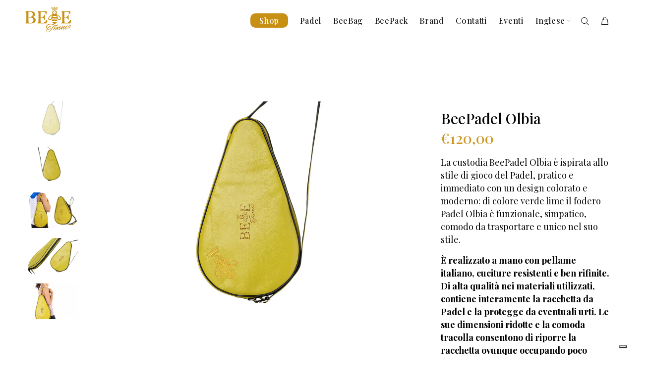

--- FILE ---
content_type: text/html; charset=utf-8
request_url: https://beetennis.it/products/beepadel-olbia
body_size: 25788
content:
<!doctype html>
<!--[if IE 9]> <html class="ie9 no-js" lang="it"> <![endif]-->
<!--[if (gt IE 9)|!(IE)]><!--> <html class="no-js" lang="it"> <!--<![endif]-->
<head>

  <!-- Google tag (gtag.js) event -->
<!-- Google Tag Manager -->
<script>(function(w,d,s,l,i){w[l]=w[l]||[];w[l].push({'gtm.start':
new Date().getTime(),event:'gtm.js'});var f=d.getElementsByTagName(s)[0],
j=d.createElement(s),dl=l!='dataLayer'?'&l='+l:'';j.async=true;j.src=
'https://www.googletagmanager.com/gtm.js?id='+i+dl;f.parentNode.insertBefore(j,f);
})(window,document,'script','dataLayer','GTM-WB7P952G');</script>
<!-- End Google Tag Manager -->
<script>
  gtag('event', 'conversion_event_page_view', {
    // <event_parameters>
  });
</script>

  
  <!-- Basic page needs ================================================== -->
  <meta charset="utf-8">
  <!--[if IE]><meta http-equiv="X-UA-Compatible" content="IE=edge,chrome=1"><![endif]-->
  <meta name="viewport" content="width=device-width,initial-scale=1">
  <meta name="theme-color" content="#cd9726">
  <meta name="keywords" content="BeeTennis Template" />
  <meta name="author" content="BeeTennis">
  <link rel="canonical" href="https://beetennis.it/products/beepadel-olbia"><!-- Title and description ================================================== --><title>BeePadel Olbia
&ndash; beetennis
</title><meta name="description" content="La custodia BeePadel Olbia è ispirata allo stile di gioco del Padel, pratico e immediato con un design colorato e moderno: di colore verde lime il fodero Padel Olbia è funzionale, simpatico, comodo da trasportare e unico nel suo stile. È realizzato a mano con pellame italiano, cuciture resistenti e ben rifinite. Di alt"><!-- Social meta ================================================== --><!-- /snippets/social-meta-tags.liquid -->




<meta property="og:site_name" content="beetennis">
<meta property="og:url" content="https://beetennis.it/products/beepadel-olbia">
<meta property="og:title" content="BeePadel Olbia">
<meta property="og:type" content="product">
<meta property="og:description" content="La custodia BeePadel Olbia è ispirata allo stile di gioco del Padel, pratico e immediato con un design colorato e moderno: di colore verde lime il fodero Padel Olbia è funzionale, simpatico, comodo da trasportare e unico nel suo stile. È realizzato a mano con pellame italiano, cuciture resistenti e ben rifinite. Di alt">

  <meta property="og:price:amount" content="120,00">
  <meta property="og:price:currency" content="EUR">

<meta property="og:image" content="http://beetennis.it/cdn/shop/products/fodero-beepadel-olbia-fronte_3f19fa9d-319b-4766-a09a-8ad3034214d7_1200x1200.jpg?v=1659984785"><meta property="og:image" content="http://beetennis.it/cdn/shop/products/fodero-beepadel-olbia-retro_1200x1200.jpg?v=1659984785"><meta property="og:image" content="http://beetennis.it/cdn/shop/products/fodero-beepadel-olbia-indossato-uomo_1200x1200.jpg?v=1659984785">
<meta property="og:image:secure_url" content="https://beetennis.it/cdn/shop/products/fodero-beepadel-olbia-fronte_3f19fa9d-319b-4766-a09a-8ad3034214d7_1200x1200.jpg?v=1659984785"><meta property="og:image:secure_url" content="https://beetennis.it/cdn/shop/products/fodero-beepadel-olbia-retro_1200x1200.jpg?v=1659984785"><meta property="og:image:secure_url" content="https://beetennis.it/cdn/shop/products/fodero-beepadel-olbia-indossato-uomo_1200x1200.jpg?v=1659984785">


<meta name="twitter:card" content="summary_large_image">
<meta name="twitter:title" content="BeePadel Olbia">
<meta name="twitter:description" content="La custodia BeePadel Olbia è ispirata allo stile di gioco del Padel, pratico e immediato con un design colorato e moderno: di colore verde lime il fodero Padel Olbia è funzionale, simpatico, comodo da trasportare e unico nel suo stile. È realizzato a mano con pellame italiano, cuciture resistenti e ben rifinite. Di alt">
<!-- Helpers ================================================== -->

  <!-- CSS ================================================== --><link href="https://fonts.googleapis.com/css?family=Playfair Display:100,200,300,400,500,600,700,800,900" rel="stylesheet" defer>
<link href="//beetennis.it/cdn/shop/t/2/assets/theme.css?v=81242894473793070121732272268" rel="stylesheet" type="text/css" media="all" />


<script src="//beetennis.it/cdn/shop/t/2/assets/jquery.min.js?v=146653844047132007351612205237" defer="defer"></script><!-- Header hook for plugins ================================================== -->
  <script>window.performance && window.performance.mark && window.performance.mark('shopify.content_for_header.start');</script><meta name="google-site-verification" content="FIA2KIHfiQlKamIAwKF1sXZaAwdKKFjA33_0BnOz4_c">
<meta name="facebook-domain-verification" content="orsv9bkyjrv7dv7hgmu5xz57hdzkhk">
<meta id="shopify-digital-wallet" name="shopify-digital-wallet" content="/53561163936/digital_wallets/dialog">
<meta name="shopify-checkout-api-token" content="748661e5d3c33ab0c007d987f76d5d28">
<meta id="in-context-paypal-metadata" data-shop-id="53561163936" data-venmo-supported="false" data-environment="production" data-locale="it_IT" data-paypal-v4="true" data-currency="EUR">
<link rel="alternate" type="application/json+oembed" href="https://beetennis.it/products/beepadel-olbia.oembed">
<script async="async" src="/checkouts/internal/preloads.js?locale=it-IT"></script>
<script id="apple-pay-shop-capabilities" type="application/json">{"shopId":53561163936,"countryCode":"IT","currencyCode":"EUR","merchantCapabilities":["supports3DS"],"merchantId":"gid:\/\/shopify\/Shop\/53561163936","merchantName":"beetennis","requiredBillingContactFields":["postalAddress","email","phone"],"requiredShippingContactFields":["postalAddress","email","phone"],"shippingType":"shipping","supportedNetworks":["visa","maestro","masterCard"],"total":{"type":"pending","label":"beetennis","amount":"1.00"},"shopifyPaymentsEnabled":true,"supportsSubscriptions":true}</script>
<script id="shopify-features" type="application/json">{"accessToken":"748661e5d3c33ab0c007d987f76d5d28","betas":["rich-media-storefront-analytics"],"domain":"beetennis.it","predictiveSearch":true,"shopId":53561163936,"locale":"it"}</script>
<script>var Shopify = Shopify || {};
Shopify.shop = "beetennis-it.myshopify.com";
Shopify.locale = "it";
Shopify.currency = {"active":"EUR","rate":"1.0"};
Shopify.country = "IT";
Shopify.theme = {"name":"Beetennis theme","id":118827679904,"schema_name":"Wokiee","schema_version":"1.9.3","theme_store_id":null,"role":"main"};
Shopify.theme.handle = "null";
Shopify.theme.style = {"id":null,"handle":null};
Shopify.cdnHost = "beetennis.it/cdn";
Shopify.routes = Shopify.routes || {};
Shopify.routes.root = "/";</script>
<script type="module">!function(o){(o.Shopify=o.Shopify||{}).modules=!0}(window);</script>
<script>!function(o){function n(){var o=[];function n(){o.push(Array.prototype.slice.apply(arguments))}return n.q=o,n}var t=o.Shopify=o.Shopify||{};t.loadFeatures=n(),t.autoloadFeatures=n()}(window);</script>
<script id="shop-js-analytics" type="application/json">{"pageType":"product"}</script>
<script defer="defer" async type="module" src="//beetennis.it/cdn/shopifycloud/shop-js/modules/v2/client.init-shop-cart-sync_DXGljDCh.it.esm.js"></script>
<script defer="defer" async type="module" src="//beetennis.it/cdn/shopifycloud/shop-js/modules/v2/chunk.common_Dby6QE3M.esm.js"></script>
<script type="module">
  await import("//beetennis.it/cdn/shopifycloud/shop-js/modules/v2/client.init-shop-cart-sync_DXGljDCh.it.esm.js");
await import("//beetennis.it/cdn/shopifycloud/shop-js/modules/v2/chunk.common_Dby6QE3M.esm.js");

  window.Shopify.SignInWithShop?.initShopCartSync?.({"fedCMEnabled":true,"windoidEnabled":true});

</script>
<script>(function() {
  var isLoaded = false;
  function asyncLoad() {
    if (isLoaded) return;
    isLoaded = true;
    var urls = ["https:\/\/cdn.weglot.com\/weglot_script_tag.js?shop=beetennis-it.myshopify.com"];
    for (var i = 0; i < urls.length; i++) {
      var s = document.createElement('script');
      s.type = 'text/javascript';
      s.async = true;
      s.src = urls[i];
      var x = document.getElementsByTagName('script')[0];
      x.parentNode.insertBefore(s, x);
    }
  };
  if(window.attachEvent) {
    window.attachEvent('onload', asyncLoad);
  } else {
    window.addEventListener('load', asyncLoad, false);
  }
})();</script>
<script id="__st">var __st={"a":53561163936,"offset":3600,"reqid":"028541a2-00de-45a0-b163-2495b0c7c9fe-1768939402","pageurl":"beetennis.it\/products\/beepadel-olbia","u":"6bcb1bd6f175","p":"product","rtyp":"product","rid":7487557664928};</script>
<script>window.ShopifyPaypalV4VisibilityTracking = true;</script>
<script id="captcha-bootstrap">!function(){'use strict';const t='contact',e='account',n='new_comment',o=[[t,t],['blogs',n],['comments',n],[t,'customer']],c=[[e,'customer_login'],[e,'guest_login'],[e,'recover_customer_password'],[e,'create_customer']],r=t=>t.map((([t,e])=>`form[action*='/${t}']:not([data-nocaptcha='true']) input[name='form_type'][value='${e}']`)).join(','),a=t=>()=>t?[...document.querySelectorAll(t)].map((t=>t.form)):[];function s(){const t=[...o],e=r(t);return a(e)}const i='password',u='form_key',d=['recaptcha-v3-token','g-recaptcha-response','h-captcha-response',i],f=()=>{try{return window.sessionStorage}catch{return}},m='__shopify_v',_=t=>t.elements[u];function p(t,e,n=!1){try{const o=window.sessionStorage,c=JSON.parse(o.getItem(e)),{data:r}=function(t){const{data:e,action:n}=t;return t[m]||n?{data:e,action:n}:{data:t,action:n}}(c);for(const[e,n]of Object.entries(r))t.elements[e]&&(t.elements[e].value=n);n&&o.removeItem(e)}catch(o){console.error('form repopulation failed',{error:o})}}const l='form_type',E='cptcha';function T(t){t.dataset[E]=!0}const w=window,h=w.document,L='Shopify',v='ce_forms',y='captcha';let A=!1;((t,e)=>{const n=(g='f06e6c50-85a8-45c8-87d0-21a2b65856fe',I='https://cdn.shopify.com/shopifycloud/storefront-forms-hcaptcha/ce_storefront_forms_captcha_hcaptcha.v1.5.2.iife.js',D={infoText:'Protetto da hCaptcha',privacyText:'Privacy',termsText:'Termini'},(t,e,n)=>{const o=w[L][v],c=o.bindForm;if(c)return c(t,g,e,D).then(n);var r;o.q.push([[t,g,e,D],n]),r=I,A||(h.body.append(Object.assign(h.createElement('script'),{id:'captcha-provider',async:!0,src:r})),A=!0)});var g,I,D;w[L]=w[L]||{},w[L][v]=w[L][v]||{},w[L][v].q=[],w[L][y]=w[L][y]||{},w[L][y].protect=function(t,e){n(t,void 0,e),T(t)},Object.freeze(w[L][y]),function(t,e,n,w,h,L){const[v,y,A,g]=function(t,e,n){const i=e?o:[],u=t?c:[],d=[...i,...u],f=r(d),m=r(i),_=r(d.filter((([t,e])=>n.includes(e))));return[a(f),a(m),a(_),s()]}(w,h,L),I=t=>{const e=t.target;return e instanceof HTMLFormElement?e:e&&e.form},D=t=>v().includes(t);t.addEventListener('submit',(t=>{const e=I(t);if(!e)return;const n=D(e)&&!e.dataset.hcaptchaBound&&!e.dataset.recaptchaBound,o=_(e),c=g().includes(e)&&(!o||!o.value);(n||c)&&t.preventDefault(),c&&!n&&(function(t){try{if(!f())return;!function(t){const e=f();if(!e)return;const n=_(t);if(!n)return;const o=n.value;o&&e.removeItem(o)}(t);const e=Array.from(Array(32),(()=>Math.random().toString(36)[2])).join('');!function(t,e){_(t)||t.append(Object.assign(document.createElement('input'),{type:'hidden',name:u})),t.elements[u].value=e}(t,e),function(t,e){const n=f();if(!n)return;const o=[...t.querySelectorAll(`input[type='${i}']`)].map((({name:t})=>t)),c=[...d,...o],r={};for(const[a,s]of new FormData(t).entries())c.includes(a)||(r[a]=s);n.setItem(e,JSON.stringify({[m]:1,action:t.action,data:r}))}(t,e)}catch(e){console.error('failed to persist form',e)}}(e),e.submit())}));const S=(t,e)=>{t&&!t.dataset[E]&&(n(t,e.some((e=>e===t))),T(t))};for(const o of['focusin','change'])t.addEventListener(o,(t=>{const e=I(t);D(e)&&S(e,y())}));const B=e.get('form_key'),M=e.get(l),P=B&&M;t.addEventListener('DOMContentLoaded',(()=>{const t=y();if(P)for(const e of t)e.elements[l].value===M&&p(e,B);[...new Set([...A(),...v().filter((t=>'true'===t.dataset.shopifyCaptcha))])].forEach((e=>S(e,t)))}))}(h,new URLSearchParams(w.location.search),n,t,e,['guest_login'])})(!0,!0)}();</script>
<script integrity="sha256-4kQ18oKyAcykRKYeNunJcIwy7WH5gtpwJnB7kiuLZ1E=" data-source-attribution="shopify.loadfeatures" defer="defer" src="//beetennis.it/cdn/shopifycloud/storefront/assets/storefront/load_feature-a0a9edcb.js" crossorigin="anonymous"></script>
<script data-source-attribution="shopify.dynamic_checkout.dynamic.init">var Shopify=Shopify||{};Shopify.PaymentButton=Shopify.PaymentButton||{isStorefrontPortableWallets:!0,init:function(){window.Shopify.PaymentButton.init=function(){};var t=document.createElement("script");t.src="https://beetennis.it/cdn/shopifycloud/portable-wallets/latest/portable-wallets.it.js",t.type="module",document.head.appendChild(t)}};
</script>
<script data-source-attribution="shopify.dynamic_checkout.buyer_consent">
  function portableWalletsHideBuyerConsent(e){var t=document.getElementById("shopify-buyer-consent"),n=document.getElementById("shopify-subscription-policy-button");t&&n&&(t.classList.add("hidden"),t.setAttribute("aria-hidden","true"),n.removeEventListener("click",e))}function portableWalletsShowBuyerConsent(e){var t=document.getElementById("shopify-buyer-consent"),n=document.getElementById("shopify-subscription-policy-button");t&&n&&(t.classList.remove("hidden"),t.removeAttribute("aria-hidden"),n.addEventListener("click",e))}window.Shopify?.PaymentButton&&(window.Shopify.PaymentButton.hideBuyerConsent=portableWalletsHideBuyerConsent,window.Shopify.PaymentButton.showBuyerConsent=portableWalletsShowBuyerConsent);
</script>
<script>
  function portableWalletsCleanup(e){e&&e.src&&console.error("Failed to load portable wallets script "+e.src);var t=document.querySelectorAll("shopify-accelerated-checkout .shopify-payment-button__skeleton, shopify-accelerated-checkout-cart .wallet-cart-button__skeleton"),e=document.getElementById("shopify-buyer-consent");for(let e=0;e<t.length;e++)t[e].remove();e&&e.remove()}function portableWalletsNotLoadedAsModule(e){e instanceof ErrorEvent&&"string"==typeof e.message&&e.message.includes("import.meta")&&"string"==typeof e.filename&&e.filename.includes("portable-wallets")&&(window.removeEventListener("error",portableWalletsNotLoadedAsModule),window.Shopify.PaymentButton.failedToLoad=e,"loading"===document.readyState?document.addEventListener("DOMContentLoaded",window.Shopify.PaymentButton.init):window.Shopify.PaymentButton.init())}window.addEventListener("error",portableWalletsNotLoadedAsModule);
</script>

<script type="module" src="https://beetennis.it/cdn/shopifycloud/portable-wallets/latest/portable-wallets.it.js" onError="portableWalletsCleanup(this)" crossorigin="anonymous"></script>
<script nomodule>
  document.addEventListener("DOMContentLoaded", portableWalletsCleanup);
</script>

<link id="shopify-accelerated-checkout-styles" rel="stylesheet" media="screen" href="https://beetennis.it/cdn/shopifycloud/portable-wallets/latest/accelerated-checkout-backwards-compat.css" crossorigin="anonymous">
<style id="shopify-accelerated-checkout-cart">
        #shopify-buyer-consent {
  margin-top: 1em;
  display: inline-block;
  width: 100%;
}

#shopify-buyer-consent.hidden {
  display: none;
}

#shopify-subscription-policy-button {
  background: none;
  border: none;
  padding: 0;
  text-decoration: underline;
  font-size: inherit;
  cursor: pointer;
}

#shopify-subscription-policy-button::before {
  box-shadow: none;
}

      </style>
<script id="sections-script" data-sections="promo-fixed" defer="defer" src="//beetennis.it/cdn/shop/t/2/compiled_assets/scripts.js?v=1670"></script>
<script>window.performance && window.performance.mark && window.performance.mark('shopify.content_for_header.end');</script>
  <!-- /Header hook for plugins ================================================== --><style>
    [data-rating="0.0"]{
      display:none !important;
    }
  </style>
<!--Start Weglot Script-->
<script src="//cdn.weglot.com/weglot.min.js"></script>
<script id="has-script-tags">Weglot.initialize({ api_key:"wg_d7f130840462f4f0440aa81ff713f63f2" });</script>
<!--End Weglot Script-->


  

 
  <meta name="google-site-verification" content="2ED5FWH5nDa1ZqTDPX4duv9AmLGfT5-rCfXlRX6aGws" />
  <script type="text/javascript">
var _iub = _iub || [];
_iub.csConfiguration = {"askConsentAtCookiePolicyUpdate":true,"enableFadp":true,"fadpApplies":true,"floatingPreferencesButtonDisplay":"bottom-right","perPurposeConsent":true,"siteId":3591816,"whitelabel":false,"cookiePolicyId":39736631,"lang":"it","cookiePolicyUrl":"https://beetennis.it/policies/legal-notice/", "banner":{ "acceptButtonCaptionColor":"#FFFFFF","acceptButtonColor":"#0073CE","acceptButtonDisplay":true,"backgroundColor":"#FFFFFF","closeButtonDisplay":false,"customizeButtonCaptionColor":"#4D4D4D","customizeButtonColor":"#DADADA","customizeButtonDisplay":true,"explicitWithdrawal":true,"listPurposes":true,"position":"float-bottom-right","rejectButtonCaptionColor":"#FFFFFF","rejectButtonColor":"#0073CE","rejectButtonDisplay":true,"showTitle":false,"textColor":"#000000" }};

    var onPreferenceFirstExpressedCallback = function(consent) {
        var shopifyPurposes = {
          "analytics": [4, 's'],
          "marketing": [5, 'adv'],
          "preferences": [2, 3],
          "sale_of_data": ['s', 'sh'],
        }
        var expressedConsent = {};
        Object.keys(shopifyPurposes).forEach(function(purposeItem) {
          var purposeExpressed = null
          shopifyPurposes[purposeItem].forEach(item => {
            if (consent.purposes && typeof consent.purposes[item] === 'boolean') {
              purposeExpressed = consent.purposes[item];
            }
            if (consent.uspr && typeof consent.uspr[item] === 'boolean' && purposeExpressed !== false) {
              purposeExpressed = consent.uspr[item];
            }
          })
 
          if (typeof purposeExpressed === 'boolean') {
            expressedConsent[purposeItem] = purposeExpressed;
          }
        })
        window.Shopify.customerPrivacy.setTrackingConsent(expressedConsent, function() {});
    }
    if (typeof _iub.csConfiguration.callback === 'object') {
        _iub.csConfiguration.callback.onPreferenceFirstExpressed = onPreferenceFirstExpressedCallback;
    } else {
        _iub.csConfiguration.callback = {
            onPreferenceFirstExpressed: onPreferenceFirstExpressedCallback
        };
    }
</script>
<script type="text/javascript" src="//cdn.iubenda.com/cs/iubenda_cs.js" charset="UTF-8" async></script>


<script type="text/javascript">
window.Shopify.loadFeatures(
  [
    {
      name: 'consent-tracking-api',
      version: '0.1',
    },
  ],
  function(error) {
    if (error) {
      throw error;
    }
  }
);
</script>
<link href="https://monorail-edge.shopifysvc.com" rel="dns-prefetch">
<script>(function(){if ("sendBeacon" in navigator && "performance" in window) {try {var session_token_from_headers = performance.getEntriesByType('navigation')[0].serverTiming.find(x => x.name == '_s').description;} catch {var session_token_from_headers = undefined;}var session_cookie_matches = document.cookie.match(/_shopify_s=([^;]*)/);var session_token_from_cookie = session_cookie_matches && session_cookie_matches.length === 2 ? session_cookie_matches[1] : "";var session_token = session_token_from_headers || session_token_from_cookie || "";function handle_abandonment_event(e) {var entries = performance.getEntries().filter(function(entry) {return /monorail-edge.shopifysvc.com/.test(entry.name);});if (!window.abandonment_tracked && entries.length === 0) {window.abandonment_tracked = true;var currentMs = Date.now();var navigation_start = performance.timing.navigationStart;var payload = {shop_id: 53561163936,url: window.location.href,navigation_start,duration: currentMs - navigation_start,session_token,page_type: "product"};window.navigator.sendBeacon("https://monorail-edge.shopifysvc.com/v1/produce", JSON.stringify({schema_id: "online_store_buyer_site_abandonment/1.1",payload: payload,metadata: {event_created_at_ms: currentMs,event_sent_at_ms: currentMs}}));}}window.addEventListener('pagehide', handle_abandonment_event);}}());</script>
<script id="web-pixels-manager-setup">(function e(e,d,r,n,o){if(void 0===o&&(o={}),!Boolean(null===(a=null===(i=window.Shopify)||void 0===i?void 0:i.analytics)||void 0===a?void 0:a.replayQueue)){var i,a;window.Shopify=window.Shopify||{};var t=window.Shopify;t.analytics=t.analytics||{};var s=t.analytics;s.replayQueue=[],s.publish=function(e,d,r){return s.replayQueue.push([e,d,r]),!0};try{self.performance.mark("wpm:start")}catch(e){}var l=function(){var e={modern:/Edge?\/(1{2}[4-9]|1[2-9]\d|[2-9]\d{2}|\d{4,})\.\d+(\.\d+|)|Firefox\/(1{2}[4-9]|1[2-9]\d|[2-9]\d{2}|\d{4,})\.\d+(\.\d+|)|Chrom(ium|e)\/(9{2}|\d{3,})\.\d+(\.\d+|)|(Maci|X1{2}).+ Version\/(15\.\d+|(1[6-9]|[2-9]\d|\d{3,})\.\d+)([,.]\d+|)( \(\w+\)|)( Mobile\/\w+|) Safari\/|Chrome.+OPR\/(9{2}|\d{3,})\.\d+\.\d+|(CPU[ +]OS|iPhone[ +]OS|CPU[ +]iPhone|CPU IPhone OS|CPU iPad OS)[ +]+(15[._]\d+|(1[6-9]|[2-9]\d|\d{3,})[._]\d+)([._]\d+|)|Android:?[ /-](13[3-9]|1[4-9]\d|[2-9]\d{2}|\d{4,})(\.\d+|)(\.\d+|)|Android.+Firefox\/(13[5-9]|1[4-9]\d|[2-9]\d{2}|\d{4,})\.\d+(\.\d+|)|Android.+Chrom(ium|e)\/(13[3-9]|1[4-9]\d|[2-9]\d{2}|\d{4,})\.\d+(\.\d+|)|SamsungBrowser\/([2-9]\d|\d{3,})\.\d+/,legacy:/Edge?\/(1[6-9]|[2-9]\d|\d{3,})\.\d+(\.\d+|)|Firefox\/(5[4-9]|[6-9]\d|\d{3,})\.\d+(\.\d+|)|Chrom(ium|e)\/(5[1-9]|[6-9]\d|\d{3,})\.\d+(\.\d+|)([\d.]+$|.*Safari\/(?![\d.]+ Edge\/[\d.]+$))|(Maci|X1{2}).+ Version\/(10\.\d+|(1[1-9]|[2-9]\d|\d{3,})\.\d+)([,.]\d+|)( \(\w+\)|)( Mobile\/\w+|) Safari\/|Chrome.+OPR\/(3[89]|[4-9]\d|\d{3,})\.\d+\.\d+|(CPU[ +]OS|iPhone[ +]OS|CPU[ +]iPhone|CPU IPhone OS|CPU iPad OS)[ +]+(10[._]\d+|(1[1-9]|[2-9]\d|\d{3,})[._]\d+)([._]\d+|)|Android:?[ /-](13[3-9]|1[4-9]\d|[2-9]\d{2}|\d{4,})(\.\d+|)(\.\d+|)|Mobile Safari.+OPR\/([89]\d|\d{3,})\.\d+\.\d+|Android.+Firefox\/(13[5-9]|1[4-9]\d|[2-9]\d{2}|\d{4,})\.\d+(\.\d+|)|Android.+Chrom(ium|e)\/(13[3-9]|1[4-9]\d|[2-9]\d{2}|\d{4,})\.\d+(\.\d+|)|Android.+(UC? ?Browser|UCWEB|U3)[ /]?(15\.([5-9]|\d{2,})|(1[6-9]|[2-9]\d|\d{3,})\.\d+)\.\d+|SamsungBrowser\/(5\.\d+|([6-9]|\d{2,})\.\d+)|Android.+MQ{2}Browser\/(14(\.(9|\d{2,})|)|(1[5-9]|[2-9]\d|\d{3,})(\.\d+|))(\.\d+|)|K[Aa][Ii]OS\/(3\.\d+|([4-9]|\d{2,})\.\d+)(\.\d+|)/},d=e.modern,r=e.legacy,n=navigator.userAgent;return n.match(d)?"modern":n.match(r)?"legacy":"unknown"}(),u="modern"===l?"modern":"legacy",c=(null!=n?n:{modern:"",legacy:""})[u],f=function(e){return[e.baseUrl,"/wpm","/b",e.hashVersion,"modern"===e.buildTarget?"m":"l",".js"].join("")}({baseUrl:d,hashVersion:r,buildTarget:u}),m=function(e){var d=e.version,r=e.bundleTarget,n=e.surface,o=e.pageUrl,i=e.monorailEndpoint;return{emit:function(e){var a=e.status,t=e.errorMsg,s=(new Date).getTime(),l=JSON.stringify({metadata:{event_sent_at_ms:s},events:[{schema_id:"web_pixels_manager_load/3.1",payload:{version:d,bundle_target:r,page_url:o,status:a,surface:n,error_msg:t},metadata:{event_created_at_ms:s}}]});if(!i)return console&&console.warn&&console.warn("[Web Pixels Manager] No Monorail endpoint provided, skipping logging."),!1;try{return self.navigator.sendBeacon.bind(self.navigator)(i,l)}catch(e){}var u=new XMLHttpRequest;try{return u.open("POST",i,!0),u.setRequestHeader("Content-Type","text/plain"),u.send(l),!0}catch(e){return console&&console.warn&&console.warn("[Web Pixels Manager] Got an unhandled error while logging to Monorail."),!1}}}}({version:r,bundleTarget:l,surface:e.surface,pageUrl:self.location.href,monorailEndpoint:e.monorailEndpoint});try{o.browserTarget=l,function(e){var d=e.src,r=e.async,n=void 0===r||r,o=e.onload,i=e.onerror,a=e.sri,t=e.scriptDataAttributes,s=void 0===t?{}:t,l=document.createElement("script"),u=document.querySelector("head"),c=document.querySelector("body");if(l.async=n,l.src=d,a&&(l.integrity=a,l.crossOrigin="anonymous"),s)for(var f in s)if(Object.prototype.hasOwnProperty.call(s,f))try{l.dataset[f]=s[f]}catch(e){}if(o&&l.addEventListener("load",o),i&&l.addEventListener("error",i),u)u.appendChild(l);else{if(!c)throw new Error("Did not find a head or body element to append the script");c.appendChild(l)}}({src:f,async:!0,onload:function(){if(!function(){var e,d;return Boolean(null===(d=null===(e=window.Shopify)||void 0===e?void 0:e.analytics)||void 0===d?void 0:d.initialized)}()){var d=window.webPixelsManager.init(e)||void 0;if(d){var r=window.Shopify.analytics;r.replayQueue.forEach((function(e){var r=e[0],n=e[1],o=e[2];d.publishCustomEvent(r,n,o)})),r.replayQueue=[],r.publish=d.publishCustomEvent,r.visitor=d.visitor,r.initialized=!0}}},onerror:function(){return m.emit({status:"failed",errorMsg:"".concat(f," has failed to load")})},sri:function(e){var d=/^sha384-[A-Za-z0-9+/=]+$/;return"string"==typeof e&&d.test(e)}(c)?c:"",scriptDataAttributes:o}),m.emit({status:"loading"})}catch(e){m.emit({status:"failed",errorMsg:(null==e?void 0:e.message)||"Unknown error"})}}})({shopId: 53561163936,storefrontBaseUrl: "https://beetennis.it",extensionsBaseUrl: "https://extensions.shopifycdn.com/cdn/shopifycloud/web-pixels-manager",monorailEndpoint: "https://monorail-edge.shopifysvc.com/unstable/produce_batch",surface: "storefront-renderer",enabledBetaFlags: ["2dca8a86"],webPixelsConfigList: [{"id":"1043497288","configuration":"{\"config\":\"{\\\"pixel_id\\\":\\\"GT-K46J2HW\\\",\\\"target_country\\\":\\\"IT\\\",\\\"gtag_events\\\":[{\\\"type\\\":\\\"purchase\\\",\\\"action_label\\\":\\\"MC-3BK7P6QYD1\\\"},{\\\"type\\\":\\\"page_view\\\",\\\"action_label\\\":\\\"MC-3BK7P6QYD1\\\"},{\\\"type\\\":\\\"view_item\\\",\\\"action_label\\\":\\\"MC-3BK7P6QYD1\\\"}],\\\"enable_monitoring_mode\\\":false}\"}","eventPayloadVersion":"v1","runtimeContext":"OPEN","scriptVersion":"b2a88bafab3e21179ed38636efcd8a93","type":"APP","apiClientId":1780363,"privacyPurposes":[],"dataSharingAdjustments":{"protectedCustomerApprovalScopes":["read_customer_address","read_customer_email","read_customer_name","read_customer_personal_data","read_customer_phone"]}},{"id":"248414536","configuration":"{\"pixel_id\":\"987954055525819\",\"pixel_type\":\"facebook_pixel\",\"metaapp_system_user_token\":\"-\"}","eventPayloadVersion":"v1","runtimeContext":"OPEN","scriptVersion":"ca16bc87fe92b6042fbaa3acc2fbdaa6","type":"APP","apiClientId":2329312,"privacyPurposes":["ANALYTICS","MARKETING","SALE_OF_DATA"],"dataSharingAdjustments":{"protectedCustomerApprovalScopes":["read_customer_address","read_customer_email","read_customer_name","read_customer_personal_data","read_customer_phone"]}},{"id":"shopify-app-pixel","configuration":"{}","eventPayloadVersion":"v1","runtimeContext":"STRICT","scriptVersion":"0450","apiClientId":"shopify-pixel","type":"APP","privacyPurposes":["ANALYTICS","MARKETING"]},{"id":"shopify-custom-pixel","eventPayloadVersion":"v1","runtimeContext":"LAX","scriptVersion":"0450","apiClientId":"shopify-pixel","type":"CUSTOM","privacyPurposes":["ANALYTICS","MARKETING"]}],isMerchantRequest: false,initData: {"shop":{"name":"beetennis","paymentSettings":{"currencyCode":"EUR"},"myshopifyDomain":"beetennis-it.myshopify.com","countryCode":"IT","storefrontUrl":"https:\/\/beetennis.it"},"customer":null,"cart":null,"checkout":null,"productVariants":[{"price":{"amount":120.0,"currencyCode":"EUR"},"product":{"title":"BeePadel Olbia","vendor":"beetennis","id":"7487557664928","untranslatedTitle":"BeePadel Olbia","url":"\/products\/beepadel-olbia","type":"Padel"},"id":"42395865120928","image":{"src":"\/\/beetennis.it\/cdn\/shop\/products\/fodero-beepadel-olbia-fronte_3f19fa9d-319b-4766-a09a-8ad3034214d7.jpg?v=1659984785"},"sku":"","title":"Default Title","untranslatedTitle":"Default Title"}],"purchasingCompany":null},},"https://beetennis.it/cdn","fcfee988w5aeb613cpc8e4bc33m6693e112",{"modern":"","legacy":""},{"shopId":"53561163936","storefrontBaseUrl":"https:\/\/beetennis.it","extensionBaseUrl":"https:\/\/extensions.shopifycdn.com\/cdn\/shopifycloud\/web-pixels-manager","surface":"storefront-renderer","enabledBetaFlags":"[\"2dca8a86\"]","isMerchantRequest":"false","hashVersion":"fcfee988w5aeb613cpc8e4bc33m6693e112","publish":"custom","events":"[[\"page_viewed\",{}],[\"product_viewed\",{\"productVariant\":{\"price\":{\"amount\":120.0,\"currencyCode\":\"EUR\"},\"product\":{\"title\":\"BeePadel Olbia\",\"vendor\":\"beetennis\",\"id\":\"7487557664928\",\"untranslatedTitle\":\"BeePadel Olbia\",\"url\":\"\/products\/beepadel-olbia\",\"type\":\"Padel\"},\"id\":\"42395865120928\",\"image\":{\"src\":\"\/\/beetennis.it\/cdn\/shop\/products\/fodero-beepadel-olbia-fronte_3f19fa9d-319b-4766-a09a-8ad3034214d7.jpg?v=1659984785\"},\"sku\":\"\",\"title\":\"Default Title\",\"untranslatedTitle\":\"Default Title\"}}]]"});</script><script>
  window.ShopifyAnalytics = window.ShopifyAnalytics || {};
  window.ShopifyAnalytics.meta = window.ShopifyAnalytics.meta || {};
  window.ShopifyAnalytics.meta.currency = 'EUR';
  var meta = {"product":{"id":7487557664928,"gid":"gid:\/\/shopify\/Product\/7487557664928","vendor":"beetennis","type":"Padel","handle":"beepadel-olbia","variants":[{"id":42395865120928,"price":12000,"name":"BeePadel Olbia","public_title":null,"sku":""}],"remote":false},"page":{"pageType":"product","resourceType":"product","resourceId":7487557664928,"requestId":"028541a2-00de-45a0-b163-2495b0c7c9fe-1768939402"}};
  for (var attr in meta) {
    window.ShopifyAnalytics.meta[attr] = meta[attr];
  }
</script>
<script class="analytics">
  (function () {
    var customDocumentWrite = function(content) {
      var jquery = null;

      if (window.jQuery) {
        jquery = window.jQuery;
      } else if (window.Checkout && window.Checkout.$) {
        jquery = window.Checkout.$;
      }

      if (jquery) {
        jquery('body').append(content);
      }
    };

    var hasLoggedConversion = function(token) {
      if (token) {
        return document.cookie.indexOf('loggedConversion=' + token) !== -1;
      }
      return false;
    }

    var setCookieIfConversion = function(token) {
      if (token) {
        var twoMonthsFromNow = new Date(Date.now());
        twoMonthsFromNow.setMonth(twoMonthsFromNow.getMonth() + 2);

        document.cookie = 'loggedConversion=' + token + '; expires=' + twoMonthsFromNow;
      }
    }

    var trekkie = window.ShopifyAnalytics.lib = window.trekkie = window.trekkie || [];
    if (trekkie.integrations) {
      return;
    }
    trekkie.methods = [
      'identify',
      'page',
      'ready',
      'track',
      'trackForm',
      'trackLink'
    ];
    trekkie.factory = function(method) {
      return function() {
        var args = Array.prototype.slice.call(arguments);
        args.unshift(method);
        trekkie.push(args);
        return trekkie;
      };
    };
    for (var i = 0; i < trekkie.methods.length; i++) {
      var key = trekkie.methods[i];
      trekkie[key] = trekkie.factory(key);
    }
    trekkie.load = function(config) {
      trekkie.config = config || {};
      trekkie.config.initialDocumentCookie = document.cookie;
      var first = document.getElementsByTagName('script')[0];
      var script = document.createElement('script');
      script.type = 'text/javascript';
      script.onerror = function(e) {
        var scriptFallback = document.createElement('script');
        scriptFallback.type = 'text/javascript';
        scriptFallback.onerror = function(error) {
                var Monorail = {
      produce: function produce(monorailDomain, schemaId, payload) {
        var currentMs = new Date().getTime();
        var event = {
          schema_id: schemaId,
          payload: payload,
          metadata: {
            event_created_at_ms: currentMs,
            event_sent_at_ms: currentMs
          }
        };
        return Monorail.sendRequest("https://" + monorailDomain + "/v1/produce", JSON.stringify(event));
      },
      sendRequest: function sendRequest(endpointUrl, payload) {
        // Try the sendBeacon API
        if (window && window.navigator && typeof window.navigator.sendBeacon === 'function' && typeof window.Blob === 'function' && !Monorail.isIos12()) {
          var blobData = new window.Blob([payload], {
            type: 'text/plain'
          });

          if (window.navigator.sendBeacon(endpointUrl, blobData)) {
            return true;
          } // sendBeacon was not successful

        } // XHR beacon

        var xhr = new XMLHttpRequest();

        try {
          xhr.open('POST', endpointUrl);
          xhr.setRequestHeader('Content-Type', 'text/plain');
          xhr.send(payload);
        } catch (e) {
          console.log(e);
        }

        return false;
      },
      isIos12: function isIos12() {
        return window.navigator.userAgent.lastIndexOf('iPhone; CPU iPhone OS 12_') !== -1 || window.navigator.userAgent.lastIndexOf('iPad; CPU OS 12_') !== -1;
      }
    };
    Monorail.produce('monorail-edge.shopifysvc.com',
      'trekkie_storefront_load_errors/1.1',
      {shop_id: 53561163936,
      theme_id: 118827679904,
      app_name: "storefront",
      context_url: window.location.href,
      source_url: "//beetennis.it/cdn/s/trekkie.storefront.cd680fe47e6c39ca5d5df5f0a32d569bc48c0f27.min.js"});

        };
        scriptFallback.async = true;
        scriptFallback.src = '//beetennis.it/cdn/s/trekkie.storefront.cd680fe47e6c39ca5d5df5f0a32d569bc48c0f27.min.js';
        first.parentNode.insertBefore(scriptFallback, first);
      };
      script.async = true;
      script.src = '//beetennis.it/cdn/s/trekkie.storefront.cd680fe47e6c39ca5d5df5f0a32d569bc48c0f27.min.js';
      first.parentNode.insertBefore(script, first);
    };
    trekkie.load(
      {"Trekkie":{"appName":"storefront","development":false,"defaultAttributes":{"shopId":53561163936,"isMerchantRequest":null,"themeId":118827679904,"themeCityHash":"15634200013972447424","contentLanguage":"it","currency":"EUR","eventMetadataId":"4b838a11-cb8e-43db-98dc-a3be08a73b72"},"isServerSideCookieWritingEnabled":true,"monorailRegion":"shop_domain","enabledBetaFlags":["65f19447"]},"Session Attribution":{},"S2S":{"facebookCapiEnabled":true,"source":"trekkie-storefront-renderer","apiClientId":580111}}
    );

    var loaded = false;
    trekkie.ready(function() {
      if (loaded) return;
      loaded = true;

      window.ShopifyAnalytics.lib = window.trekkie;

      var originalDocumentWrite = document.write;
      document.write = customDocumentWrite;
      try { window.ShopifyAnalytics.merchantGoogleAnalytics.call(this); } catch(error) {};
      document.write = originalDocumentWrite;

      window.ShopifyAnalytics.lib.page(null,{"pageType":"product","resourceType":"product","resourceId":7487557664928,"requestId":"028541a2-00de-45a0-b163-2495b0c7c9fe-1768939402","shopifyEmitted":true});

      var match = window.location.pathname.match(/checkouts\/(.+)\/(thank_you|post_purchase)/)
      var token = match? match[1]: undefined;
      if (!hasLoggedConversion(token)) {
        setCookieIfConversion(token);
        window.ShopifyAnalytics.lib.track("Viewed Product",{"currency":"EUR","variantId":42395865120928,"productId":7487557664928,"productGid":"gid:\/\/shopify\/Product\/7487557664928","name":"BeePadel Olbia","price":"120.00","sku":"","brand":"beetennis","variant":null,"category":"Padel","nonInteraction":true,"remote":false},undefined,undefined,{"shopifyEmitted":true});
      window.ShopifyAnalytics.lib.track("monorail:\/\/trekkie_storefront_viewed_product\/1.1",{"currency":"EUR","variantId":42395865120928,"productId":7487557664928,"productGid":"gid:\/\/shopify\/Product\/7487557664928","name":"BeePadel Olbia","price":"120.00","sku":"","brand":"beetennis","variant":null,"category":"Padel","nonInteraction":true,"remote":false,"referer":"https:\/\/beetennis.it\/products\/beepadel-olbia"});
      }
    });


        var eventsListenerScript = document.createElement('script');
        eventsListenerScript.async = true;
        eventsListenerScript.src = "//beetennis.it/cdn/shopifycloud/storefront/assets/shop_events_listener-3da45d37.js";
        document.getElementsByTagName('head')[0].appendChild(eventsListenerScript);

})();</script>
<script
  defer
  src="https://beetennis.it/cdn/shopifycloud/perf-kit/shopify-perf-kit-3.0.4.min.js"
  data-application="storefront-renderer"
  data-shop-id="53561163936"
  data-render-region="gcp-us-east1"
  data-page-type="product"
  data-theme-instance-id="118827679904"
  data-theme-name="Wokiee"
  data-theme-version="1.9.3"
  data-monorail-region="shop_domain"
  data-resource-timing-sampling-rate="10"
  data-shs="true"
  data-shs-beacon="true"
  data-shs-export-with-fetch="true"
  data-shs-logs-sample-rate="1"
  data-shs-beacon-endpoint="https://beetennis.it/api/collect"
></script>
</head>
<body class="pageproduct"  id="same_product_height">

  <!-- Google Tag Manager (noscript) -->
<noscript><iframe src="https://www.googletagmanager.com/ns.html?id=GTM-WB7P952G"
height="0" width="0" style="display:none;visibility:hidden"></iframe></noscript>
<!-- End Google Tag Manager (noscript) --><div id="shopify-section-header-template" class="shopify-section"><header class="desctop-menu-large small-header tt-hover-03"><nav class="panel-menu mobile-main-menu">
  <ul><li>
      <a href="/collections/all"><span class="tt-shop">Shop</span></a></li><li>
      <a href="/pages/padel">Padel</a></li><li>
      <a href="/pages/dettagli-beebag">BeeBag</a></li><li>
      <a href="/pages/dettagli-beepack">BeePack</a></li><li>
      <a href="/pages/brand">Brand</a></li><li>
      <a href="/pages/contatti">Contatti</a></li><li>
      <a href="/blogs/eventi">Eventi</a></li><li>
      <a href="#Weglot-en">Inglese</a><ul><li>
          <a href="#Weglot-it">Italiano</a></li></ul></li></ul>
</nav><!-- tt-mobile-header -->
<div class="tt-mobile-header tt-mobile-header-inline tt-mobile-header-inline-stuck disabled">
  <div class="container-fluid">
    <div class="tt-header-row">
      <div class="tt-mobile-parent-menu">
        <div class="tt-menu-toggle mainmenumob-js">
          <svg width="17" height="15" viewBox="0 0 17 15" fill="none" xmlns="http://www.w3.org/2000/svg">
<path d="M16.4023 0.292969C16.4935 0.397135 16.5651 0.507812 16.6172 0.625C16.6693 0.742188 16.6953 0.865885 16.6953 0.996094C16.6953 1.13932 16.6693 1.26953 16.6172 1.38672C16.5651 1.50391 16.4935 1.60807 16.4023 1.69922C16.2982 1.80339 16.1875 1.88151 16.0703 1.93359C15.9531 1.97266 15.8294 1.99219 15.6992 1.99219H1.69531C1.55208 1.99219 1.42188 1.97266 1.30469 1.93359C1.1875 1.88151 1.08333 1.80339 0.992188 1.69922C0.888021 1.60807 0.809896 1.50391 0.757812 1.38672C0.71875 1.26953 0.699219 1.13932 0.699219 0.996094C0.699219 0.865885 0.71875 0.742188 0.757812 0.625C0.809896 0.507812 0.888021 0.397135 0.992188 0.292969C1.08333 0.201823 1.1875 0.130208 1.30469 0.078125C1.42188 0.0260417 1.55208 0 1.69531 0H15.6992C15.8294 0 15.9531 0.0260417 16.0703 0.078125C16.1875 0.130208 16.2982 0.201823 16.4023 0.292969ZM16.4023 6.28906C16.4935 6.39323 16.5651 6.50391 16.6172 6.62109C16.6693 6.73828 16.6953 6.86198 16.6953 6.99219C16.6953 7.13542 16.6693 7.26562 16.6172 7.38281C16.5651 7.5 16.4935 7.60417 16.4023 7.69531C16.2982 7.79948 16.1875 7.8776 16.0703 7.92969C15.9531 7.98177 15.8294 8.00781 15.6992 8.00781H1.69531C1.55208 8.00781 1.42188 7.98177 1.30469 7.92969C1.1875 7.8776 1.08333 7.79948 0.992188 7.69531C0.888021 7.60417 0.809896 7.5 0.757812 7.38281C0.71875 7.26562 0.699219 7.13542 0.699219 6.99219C0.699219 6.86198 0.71875 6.73828 0.757812 6.62109C0.809896 6.50391 0.888021 6.39323 0.992188 6.28906C1.08333 6.19792 1.1875 6.1263 1.30469 6.07422C1.42188 6.02214 1.55208 5.99609 1.69531 5.99609H15.6992C15.8294 5.99609 15.9531 6.02214 16.0703 6.07422C16.1875 6.1263 16.2982 6.19792 16.4023 6.28906ZM16.4023 12.3047C16.4935 12.3958 16.5651 12.5 16.6172 12.6172C16.6693 12.7344 16.6953 12.8646 16.6953 13.0078C16.6953 13.138 16.6693 13.2617 16.6172 13.3789C16.5651 13.4961 16.4935 13.6068 16.4023 13.7109C16.2982 13.8021 16.1875 13.8737 16.0703 13.9258C15.9531 13.9779 15.8294 14.0039 15.6992 14.0039H1.69531C1.55208 14.0039 1.42188 13.9779 1.30469 13.9258C1.1875 13.8737 1.08333 13.8021 0.992188 13.7109C0.888021 13.6068 0.809896 13.4961 0.757812 13.3789C0.71875 13.2617 0.699219 13.138 0.699219 13.0078C0.699219 12.8646 0.71875 12.7344 0.757812 12.6172C0.809896 12.5 0.888021 12.3958 0.992188 12.3047C1.08333 12.2005 1.1875 12.1224 1.30469 12.0703C1.42188 12.0182 1.55208 11.9922 1.69531 11.9922H15.6992C15.8294 11.9922 15.9531 12.0182 16.0703 12.0703C16.1875 12.1224 16.2982 12.2005 16.4023 12.3047Z" fill="#191919"/>
</svg>
        </div>
      </div>
      
      <div class="tt-logo-container">
        <a class="tt-logo tt-logo-alignment" href="/"><img src="//beetennis.it/cdn/shop/files/logo-bee-tennis_85x.png?v=1615324028"
                           srcset="//beetennis.it/cdn/shop/files/logo-bee-tennis_85x.png?v=1615324028 1x, //beetennis.it/cdn/shop/files/logo-bee-tennis_170x.png?v=1615324028 2x"
                           alt=""
                           class="tt-retina"></a>
      </div>
      
      <div class="tt-mobile-parent-menu-icons">
        <!-- search -->
        <div class="tt-mobile-parent-search tt-parent-box"></div>
        <!-- /search --><!-- cart -->
        <div class="tt-mobile-parent-cart tt-parent-box"></div>
        <!-- /cart --></div>

      
      
    </div>
  </div>
</div>
  
  <!-- tt-desktop-header -->
  <div class="tt-desktop-header">

    
    
    <div class="container">
      <div class="tt-header-holder">

        
        <div class="tt-col-obj tt-obj-logo
" itemscope itemtype="http://schema.org/Organization"><a href="/" class="tt-logo" itemprop="url"><img src="//beetennis.it/cdn/shop/files/logo-bee-tennis_95x.png?v=1615324028"
                   srcset="//beetennis.it/cdn/shop/files/logo-bee-tennis_95x.png?v=1615324028 1x, //beetennis.it/cdn/shop/files/logo-bee-tennis_190x.png?v=1615324028 2x"
                   alt=""
                   class="tt-retina" itemprop="logo" style="top:0px"/></a></div><div class="tt-col-obj tt-obj-menu obj-aligment-right">
          <!-- tt-menu -->
          <div class="tt-desctop-parent-menu tt-parent-box">
            <div class="tt-desctop-menu"><nav>
  <ul><li class="dropdown tt-megamenu-col-01" >
      <a href="/collections/all"><span><span class="tt-shop">Shop</span></span></a></li><li class="dropdown tt-megamenu-col-01" >
      <a href="/pages/padel"><span>Padel</span></a></li><li class="dropdown tt-megamenu-col-01" >
      <a href="/pages/dettagli-beebag"><span>BeeBag</span></a></li><li class="dropdown tt-megamenu-col-01" >
      <a href="/pages/dettagli-beepack"><span>BeePack</span></a></li><li class="dropdown tt-megamenu-col-01" >
      <a href="/pages/brand"><span>Brand</span></a></li><li class="dropdown tt-megamenu-col-01" >
      <a href="/pages/contatti"><span>Contatti</span></a></li><li class="dropdown tt-megamenu-col-01" >
      <a href="/blogs/eventi"><span>Eventi</span></a></li><li class="dropdown tt-megamenu-col-01 submenuarrow" >
      <a href="#Weglot-en"><span>Inglese</span></a><div class="dropdown-menu">
  <div class="row tt-col-list">
    <div class="col">
      <ul class="tt-megamenu-submenu tt-megamenu-preview"><li><a href="#Weglot-it"><span>Italiano</span></a></li></ul>
    </div>
  </div>
</div></li></ul>
</nav></div>
          </div>
        </div>

        <div class="tt-col-obj tt-obj-options obj-move-right"><!-- tt-search -->
<div class="tt-desctop-parent-search tt-parent-box">
  <div class="tt-search tt-dropdown-obj">
    <button class="tt-dropdown-toggle"
            data-tooltip="Cerca"
            data-tposition="bottom"
            >
      <i class="icon-f-85"></i>
    </button>
    <div class="tt-dropdown-menu">
      <div class="container">
        <form action="/search" method="get" role="search">
          <div class="tt-col">
            <input type="hidden" name="type" value="product" />
            <input class="tt-search-input"
                   type="search"
                   name="q"
                   placeholder="CERCA PRODOTTI ..."
                   aria-label="CERCA PRODOTTI ...">
            <button type="submit" class="tt-btn-search"></button>
          </div>
          <div class="tt-col">
            <button class="tt-btn-close icon-f-84"></button>
          </div>
          <div class="tt-info-text">Che cosa stai cercando?</div>
        </form>
      </div>
    </div>
  </div>
</div>
<!-- /tt-search --><!-- tt-cart -->
<div class="tt-desctop-parent-cart tt-parent-box">
  <div class="tt-cart tt-dropdown-obj">
    <button class="tt-dropdown-toggle"
            data-tooltip="Carrello"
            data-tposition="bottom"
            >
      
      <i class="icon-f-39"></i>
      

      <span class="tt-text">
      
      </span>
      <span class="tt-badge-cart hide">0</span>
    </button>

    <div class="tt-dropdown-menu">
      <div class="tt-mobile-add">
        <h6 class="tt-title">ARTICOLO RECENTEMENTE AGGIUNTO</h6>
        <button class="tt-close">CHIUDI</button>
      </div>
      <div class="tt-dropdown-inner">
        <div class="tt-cart-layout">
          <div class="tt-cart-content">

            <a href="/cart" class="tt-cart-empty" title="MOSTRA IL CARRELLO">
              <i class="icon-f-39"></i>
              <p>Non ci sono articoli nel tuo carrello.</p>
            </a>
            
            <div class="tt-cart-box hide">
              <div class="tt-cart-list"></div>
              <div class="flex-align-center header-cart-more-message-js" style="display: none;">
                <a href="/cart" class="btn-link-02" title="Mostra il carrello">...</a>
              </div>
              <div class="tt-cart-total-row">
                <div class="tt-cart-total-title">TOTALE:</div>
                <div class="tt-cart-total-price">€0,00</div>
              </div>
              
              <div class="checkbox-group m-term-conditions-checkbox term-conditions-checkbox-js">
                <input type="checkbox" id="cart-term-conditions-checkbox" value="1">
                <label for="cart-term-conditions-checkbox">
                  <span class="check"></span>
                  <span class="box"></span>
                  Accetto termini e condizioni di vendita. <a href="https://beetennis.it/pages/termini-e-condizioni-di-vendita">Leggi</a>
                </label>
              </div>
              
              <div class="tt-cart-btn">
                <div class="tt-item">
                  <a href="/checkout" class="btn disabled">CHECK-OUT</a>
                </div>
                <div class="tt-item">
                  <a href="/cart" class="btn-link-02">MOSTRA IL CARRELLO</a>
                </div>
              </div>
            </div>

          </div>
        </div>
      </div><div class='item-html-js hide'>
  <div class="tt-item">
    <a href="#" title="Visualizza prodotto">
      <div class="tt-item-img">
        img
      </div>
      <div class="tt-item-descriptions">
        <h2 class="tt-title">title</h2>

        <ul class="tt-add-info">
          <li class="details">details</li>
        </ul>

        <div class="tt-quantity"><span class="qty">qty</span> X</div> <div class="tt-price">price</div>
      </div>
    </a>
    <div class="tt-item-close">
      <a href="/cart/change?id=0&quantity=0" class="tt-btn-close svg-icon-delete header_delete_cartitem_js" title="Elimina">
        <svg version="1.1" id="Layer_1" xmlns="http://www.w3.org/2000/svg" xmlns:xlink="http://www.w3.org/1999/xlink" x="0px" y="0px"
     viewBox="0 0 22 22" style="enable-background:new 0 0 22 22;" xml:space="preserve">
  <g>
    <path d="M3.6,21.1c-0.1-0.1-0.2-0.3-0.2-0.4v-15H2.2C2,5.7,1.9,5.6,1.7,5.5C1.6,5.4,1.6,5.2,1.6,5.1c0-0.2,0.1-0.3,0.2-0.4
             C1.9,4.5,2,4.4,2.2,4.4h5V1.9c0-0.2,0.1-0.3,0.2-0.4c0.1-0.1,0.3-0.2,0.4-0.2h6.3c0.2,0,0.3,0.1,0.4,0.2c0.1,0.1,0.2,0.3,0.2,0.4
             v2.5h5c0.2,0,0.3,0.1,0.4,0.2c0.1,0.1,0.2,0.3,0.2,0.4c0,0.2-0.1,0.3-0.2,0.4c-0.1,0.1-0.3,0.2-0.4,0.2h-1.3v15
             c0,0.2-0.1,0.3-0.2,0.4c-0.1,0.1-0.3,0.2-0.4,0.2H4.1C3.9,21.3,3.7,21.2,3.6,21.1z M17.2,5.7H4.7v14.4h12.5V5.7z M8.3,9
             c0.1,0.1,0.2,0.3,0.2,0.4v6.9c0,0.2-0.1,0.3-0.2,0.4c-0.1,0.1-0.3,0.2-0.4,0.2s-0.3-0.1-0.4-0.2c-0.1-0.1-0.2-0.3-0.2-0.4V9.4
             c0-0.2,0.1-0.3,0.2-0.4c0.1-0.1,0.3-0.2,0.4-0.2S8.1,8.9,8.3,9z M8.4,4.4h5V2.6h-5V4.4z M11.4,9c0.1,0.1,0.2,0.3,0.2,0.4v6.9
             c0,0.2-0.1,0.3-0.2,0.4c-0.1,0.1-0.3,0.2-0.4,0.2s-0.3-0.1-0.4-0.2c-0.1-0.1-0.2-0.3-0.2-0.4V9.4c0-0.2,0.1-0.3,0.2-0.4
             c0.1-0.1,0.3-0.2,0.4-0.2S11.3,8.9,11.4,9z M13.6,9c0.1-0.1,0.3-0.2,0.4-0.2s0.3,0.1,0.4,0.2c0.1,0.1,0.2,0.3,0.2,0.4v6.9
             c0,0.2-0.1,0.3-0.2,0.4c-0.1,0.1-0.3,0.2-0.4,0.2s-0.3-0.1-0.4-0.2c-0.1-0.1-0.2-0.3-0.2-0.4V9.4C13.4,9.3,13.5,9.1,13.6,9z"/>
  </g>
</svg>
      </a>
    </div>
  </div>
</div></div>
  </div>
</div>
<!-- /tt-cart --></div>

      </div>
    </div></div>
  <!-- stuck nav -->
  <div class="tt-stuck-nav disabled notshowinmobile">
    <div class="container">
      <div class="tt-header-row "><div class="tt-stuck-parent-logo">
          <a href="/" class="tt-logo" itemprop="url"><img src="//beetennis.it/cdn/shop/files/logo-bee-tennis_95x.png?v=1615324028"
                             srcset="//beetennis.it/cdn/shop/files/logo-bee-tennis_95x.png?v=1615324028 1x, //beetennis.it/cdn/shop/files/logo-bee-tennis_190x.png?v=1615324028 2x"
                             alt=""
                             class="tt-retina" itemprop="logo"/></a>
        </div><div class="tt-stuck-parent-menu"></div>
        <div class="tt-stuck-parent-search tt-parent-box"></div><div class="tt-stuck-parent-cart tt-parent-box"></div></div>
    </div></div>
</header>


</div>

  <div id="tt-pageContent">
    
<div itemscope itemtype="http://schema.org/Product" class="product_page_template product_page_mobile_slider_no_margin_top" data-prpageprhandle="beepadel-olbia">
  <meta itemprop="name" content="BeePadel Olbia">
  <meta itemprop="url" content="https://beetennis.it/products/beepadel-olbia"><link itemprop="image" content="https://beetennis.it/cdn/shop/products/fodero-beepadel-olbia-fronte_3f19fa9d-319b-4766-a09a-8ad3034214d7_1280x.jpg?v=1659984785"><meta itemprop="description" content="La custodia BeePadel Olbia è ispirata allo stile di gioco del Padel, pratico e immediato con un design colorato e moderno: di colore verde lime il fodero Padel Olbia è funzionale, simpatico, comodo da trasportare e unico nel suo stile.
È realizzato a mano con pellame italiano, cuciture resistenti e ben rifinite. Di alta qualità nei materiali utilizzati, contiene interamente la racchetta da Padel e la protegge da eventuali urti. Le sue dimensioni ridotte e la comoda tracolla consentono di riporre la racchetta ovunque occupando poco spazio. La BeePadel Olbia è leggera, morbida e coloratissima. La puoi portare al campo Padel e anche riporre in ufficio nella sua comoda custodia.
La tracolla è regolabile e posizionabile a varie altezze. La cerniera è resistente e pratica da chiudere. Il peso della BeePadel è di soli 500 grammi!
Realizzata in morbida pelle è una custodia Padel sportiva, alternativa alle classiche borse, dal colore vivace e funzionale nel design.
Dimensioni borsa: (L x H): 29x49 cm
Leggi tutto
 "><meta itemprop="brand" content="beetennis"><div itemprop="offers" itemscope itemtype="http://schema.org/Offer"><link itemprop="availability" href="http://schema.org/InStock">
    <meta itemprop="price" content="120.0">
    <meta itemprop="priceCurrency" content="EUR">
    <link itemprop="url" href="https://beetennis.it/products/beepadel-olbia?variant=42395865120928">
    <meta itemprop="priceValidUntil" content="2027-01-20">
  </div><div id="shopify-section-product-template" class="shopify-section"><div class="container-indent">
  <div class="tt-mobile-product-slider visible-xs arrow-location-center slick-animated-show-js" data-slickdots="true">
<div class="">

<img srcset="//beetennis.it/cdn/shop/products/fodero-beepadel-olbia-fronte_3f19fa9d-319b-4766-a09a-8ad3034214d7_600x.jpg?v=1659984785" data-lazy="//beetennis.it/cdn/shop/products/fodero-beepadel-olbia-fronte_3f19fa9d-319b-4766-a09a-8ad3034214d7_1024x1024.jpg?v=1659984785" alt="BeePadel Olbia">

</div>
<div class="">

<img srcset="//beetennis.it/cdn/shop/products/fodero-beepadel-olbia-retro_600x.jpg?v=1659984785" data-lazy="//beetennis.it/cdn/shop/products/fodero-beepadel-olbia-retro_1024x1024.jpg?v=1659984785" alt="BeePadel Olbia">

</div>
<div class="">

<img srcset="//beetennis.it/cdn/shop/products/fodero-beepadel-olbia-indossato-uomo_600x.jpg?v=1659984785" data-lazy="//beetennis.it/cdn/shop/products/fodero-beepadel-olbia-indossato-uomo_1024x1024.jpg?v=1659984785" alt="BeePadel Olbia">

</div>
<div class="">

<img srcset="//beetennis.it/cdn/shop/products/fodero-beepadel-cerniera_600x.jpg?v=1659984785" data-lazy="//beetennis.it/cdn/shop/products/fodero-beepadel-cerniera_1024x1024.jpg?v=1659984785" alt="BeePadel Olbia">

</div>
<div class="">

<img srcset="//beetennis.it/cdn/shop/products/fodero-beepadel-olbia-indossato-donna_600x.jpg?v=1659984801" data-lazy="//beetennis.it/cdn/shop/products/fodero-beepadel-olbia-indossato-donna_1024x1024.jpg?v=1659984801" alt="BeePadel Olbia">

</div></div>
  <div class="container container-fluid-mobile">
    <div class="row">
      <div class="col-lg-8 col-sm-6 hidden-xs">
  <div class="tt-product-vertical-layout">
    <div class="tt-product-single-img" data-scrollzoom="true"><div class="mediaimageholder"><img class="zoom-product"
             src='//beetennis.it/cdn/shop/products/fodero-beepadel-olbia-fronte_3f19fa9d-319b-4766-a09a-8ad3034214d7_1024x1024.jpg?v=1659984785'
             data-zoom-image="//beetennis.it/cdn/shop/products/fodero-beepadel-olbia-fronte_3f19fa9d-319b-4766-a09a-8ad3034214d7_2048x2048.jpg?v=1659984785"
             alt="BeePadel Olbia" />
      </div>
      <div class="mediaholder" style="display: none;">
        


























      </div>
    </div><div class="tt-product-single-carousel-vertical">
      <ul id="smallGallery" class="tt-slick-button-vertical slick-animated-show-js">
<li class=""><a href="#"
              class="zoomGalleryActive"
             data-image="//beetennis.it/cdn/shop/products/fodero-beepadel-olbia-fronte_3f19fa9d-319b-4766-a09a-8ad3034214d7_1024x1024.jpg?v=1659984785" 
             data-zoom-image="//beetennis.it/cdn/shop/products/fodero-beepadel-olbia-fronte_3f19fa9d-319b-4766-a09a-8ad3034214d7_2048x2048.jpg?v=1659984785"
             data-target="25227414077600"
             data-item-type="image">
            <img srcset="//beetennis.it/cdn/shop/products/fodero-beepadel-olbia-fronte_3f19fa9d-319b-4766-a09a-8ad3034214d7_300x.jpg?v=1659984785" data-lazy="//beetennis.it/cdn/shop/products/fodero-beepadel-olbia-fronte_3f19fa9d-319b-4766-a09a-8ad3034214d7_medium.jpg?v=1659984785" alt="BeePadel Olbia">
          </a></li>
<li class=""><a href="#"
             
             data-image="//beetennis.it/cdn/shop/products/fodero-beepadel-olbia-retro_1024x1024.jpg?v=1659984785" 
             data-zoom-image="//beetennis.it/cdn/shop/products/fodero-beepadel-olbia-retro_2048x2048.jpg?v=1659984785"
             data-target="25213143220384"
             data-item-type="image">
            <img srcset="//beetennis.it/cdn/shop/products/fodero-beepadel-olbia-retro_300x.jpg?v=1659984785" data-lazy="//beetennis.it/cdn/shop/products/fodero-beepadel-olbia-retro_medium.jpg?v=1659984785" alt="BeePadel Olbia">
          </a></li>
<li class=""><a href="#"
             
             data-image="//beetennis.it/cdn/shop/products/fodero-beepadel-olbia-indossato-uomo_1024x1024.jpg?v=1659984785" 
             data-zoom-image="//beetennis.it/cdn/shop/products/fodero-beepadel-olbia-indossato-uomo_2048x2048.jpg?v=1659984785"
             data-target="25227415814304"
             data-item-type="image">
            <img srcset="//beetennis.it/cdn/shop/products/fodero-beepadel-olbia-indossato-uomo_300x.jpg?v=1659984785" data-lazy="//beetennis.it/cdn/shop/products/fodero-beepadel-olbia-indossato-uomo_medium.jpg?v=1659984785" alt="BeePadel Olbia">
          </a></li>
<li class=""><a href="#"
             
             data-image="//beetennis.it/cdn/shop/products/fodero-beepadel-cerniera_1024x1024.jpg?v=1659984785" 
             data-zoom-image="//beetennis.it/cdn/shop/products/fodero-beepadel-cerniera_2048x2048.jpg?v=1659984785"
             data-target="25227416240288"
             data-item-type="image">
            <img srcset="//beetennis.it/cdn/shop/products/fodero-beepadel-cerniera_300x.jpg?v=1659984785" data-lazy="//beetennis.it/cdn/shop/products/fodero-beepadel-cerniera_medium.jpg?v=1659984785" alt="BeePadel Olbia">
          </a></li>
<li class=""><a href="#"
             
             data-image="//beetennis.it/cdn/shop/products/fodero-beepadel-olbia-indossato-donna_1024x1024.jpg?v=1659984801" 
             data-zoom-image="//beetennis.it/cdn/shop/products/fodero-beepadel-olbia-indossato-donna_2048x2048.jpg?v=1659984801"
             data-target="25227417190560"
             data-item-type="image">
            <img srcset="//beetennis.it/cdn/shop/products/fodero-beepadel-olbia-indossato-donna_300x.jpg?v=1659984801" data-lazy="//beetennis.it/cdn/shop/products/fodero-beepadel-olbia-indossato-donna_medium.jpg?v=1659984801" alt="BeePadel Olbia">
          </a></li>
      </ul>
    </div></div>
</div>
      <div class="col-lg-4 col-sm-6">
      	<div class="tt-product-single-info"><div class="tt-add-info">
    <ul></ul>
  </div><h1 class="tt-title">BeePadel Olbia</h1><div class="tt-price"><span class="new-price">€120,00</span>
    <span class="old-price"></span></div>
  <div><p>La custodia BeePadel Olbia è ispirata allo stile di gioco del Padel, pratico e immediato con un design colorato e moderno: di colore verde lime il fodero Padel Olbia è funzionale, simpatico, comodo da trasportare e unico nel suo stile.<br></p>
<p><strong>È realizzato a mano con pellame italiano, cuciture resistenti e ben rifinite.</strong> <strong>Di alta qualità nei materiali utilizzati, contiene interamente la racchetta da Padel e la protegge da eventuali urti. </strong><strong>Le sue dimensioni ridotte e la comoda tracolla consentono di riporre la racchetta ovunque occupando poco spazio. </strong>La BeePadel Olbia è leggera, morbida e coloratissima. La puoi portare al campo Padel e anche riporre in ufficio nella sua comoda custodia.<br></p>
<p>La tracolla è regolabile e posizionabile a varie altezze. La cerniera è resistente e pratica da chiudere. Il peso della BeePadel è di soli 500 grammi!<br></p>
<p>Realizzata in morbida pelle è una custodia Padel sportiva, alternativa alle classiche borse, dal colore vivace e funzionale nel design.<br></p>
<p>Dimensioni borsa: (L x H): 29x49 cm</p>
<p><a href="#tt-tab-01">Leggi tutto</a></p>
<p> </p></div><div class="tt-swatches-container tt-swatches-container-js"></div><div class="tt-wrapper"><form method="post" action="/cart/add" id="product_form_7487557664928" accept-charset="UTF-8" class="shopify-product-form" enctype="multipart/form-data"><input type="hidden" name="form_type" value="product" /><input type="hidden" name="utf8" value="✓" /><input type="hidden" class="input_variant" name="id" value="42395865120928">
    <div class="tt-row-custom-01">
      <div class="col-item">
        <div class="tt-input-counter style-01">
          <span class="minus-btn"></span>
          <input type="text" name="quantity" value="1" size="5">
          <span class="plus-btn"></span>
        </div>
      </div>
      <div class="col-item">          
        <button class="btn btn-lg btn-addtocart addtocart-js" onclick="ga('send', 'event', 'addToCartButt', 'Click', 'ProductPageCartButt')">
          
          
          
          <span class="icon icon-shopping_basket"></span> <span>AGGIUNGI AL CARRELLO</span>
          
          
        </button>
      </div>
    </div>
    <div class="checkbox-group prpage-term-conditions-checkbox term-conditions-checkbox-js">
      <input type="checkbox" id="prpage-cart-term-conditions-checkbox" value="1">
      <label for="prpage-cart-term-conditions-checkbox">
        <span class="check"></span>
        <span class="box"></span>
        Accetto termini e condizioni di vendita. <a href="https://beetennis.it/pages/termini-e-condizioni-di-vendita">Leggi</a>
      </label>
    </div>
    
    <div class="buyinoneclick"
         data-buttonname="BUY NOW"
         data-loading="LOADING">
      <div data-shopify="payment-button" class="shopify-payment-button"> <shopify-accelerated-checkout recommended="{&quot;supports_subs&quot;:false,&quot;supports_def_opts&quot;:false,&quot;name&quot;:&quot;paypal&quot;,&quot;wallet_params&quot;:{&quot;shopId&quot;:53561163936,&quot;countryCode&quot;:&quot;IT&quot;,&quot;merchantName&quot;:&quot;beetennis&quot;,&quot;phoneRequired&quot;:true,&quot;companyRequired&quot;:false,&quot;shippingType&quot;:&quot;shipping&quot;,&quot;shopifyPaymentsEnabled&quot;:true,&quot;hasManagedSellingPlanState&quot;:null,&quot;requiresBillingAgreement&quot;:false,&quot;merchantId&quot;:&quot;LN2JNFERLWLFA&quot;,&quot;sdkUrl&quot;:&quot;https://www.paypal.com/sdk/js?components=buttons\u0026commit=false\u0026currency=EUR\u0026locale=it_IT\u0026client-id=AfUEYT7nO4BwZQERn9Vym5TbHAG08ptiKa9gm8OARBYgoqiAJIjllRjeIMI4g294KAH1JdTnkzubt1fr\u0026merchant-id=LN2JNFERLWLFA\u0026intent=authorize&quot;}}" fallback="{&quot;supports_subs&quot;:true,&quot;supports_def_opts&quot;:true,&quot;name&quot;:&quot;buy_it_now&quot;,&quot;wallet_params&quot;:{}}" access-token="748661e5d3c33ab0c007d987f76d5d28" buyer-country="IT" buyer-locale="it" buyer-currency="EUR" variant-params="[{&quot;id&quot;:42395865120928,&quot;requiresShipping&quot;:true}]" shop-id="53561163936" enabled-flags="[&quot;ae0f5bf6&quot;]" > <div class="shopify-payment-button__button" role="button" disabled aria-hidden="true" style="background-color: transparent; border: none"> <div class="shopify-payment-button__skeleton">&nbsp;</div> </div> <div class="shopify-payment-button__more-options shopify-payment-button__skeleton" role="button" disabled aria-hidden="true">&nbsp;</div> </shopify-accelerated-checkout> <small id="shopify-buyer-consent" class="hidden" aria-hidden="true" data-consent-type="subscription"> Questo articolo è un acquisto ricorrente o dilazionato. Continuando, acconsento all'<span id="shopify-subscription-policy-button">informativa sulla cancellazione</span> e autorizzo all'addebito del mio metodo di pagamento ai prezzi, alla frequenza e alle date elencati su questa pagina fino all'evasione del mio ordine o al mio annullamento, se consentito. </small> </div>
    </div><input type="hidden" name="product-id" value="7487557664928" /><input type="hidden" name="section-id" value="product-template" /></form></div><div class="tt-wrapper">
    <div class="tt-add-info">
      <ul></ul>
    </div>
  </div>

</div><script>
  window.addEventListener('DOMContentLoaded', function() {
    /* For buy now button */
    function changeBuyNowName(){
      var $buyinoneclick = $('.buyinoneclick');
      var buttonname = $buyinoneclick.data("buttonname");
      var loadname = $buyinoneclick.data("loading");
      if($buyinoneclick.length == 0) return false;
      $buyinoneclick.first().bind('DOMNodeInserted', function() {
        $(this).unbind('DOMNodeInserted');
        var $shopifypaymentbutton = $(this).find(".shopify-payment-button__button");
        setTimeout(function(){
          if($('.buyinoneclick').length){
            $buyinoneclick.hide();
            setTimeout(
              function(){
                if($(".shopify-payment-button__button").hasClass("shopify-payment-button__button--branded")){
                  $(".shopify-payment-button__button")
                  .on("click", function(){
                    $('.buyinoneclick').replaceWith('<p class="tt-loading-text">' + loadname + '</p>')
                  })
                  .find('span[aria-hidden=true]').first().text(buttonname+' ');
                }
                else{
                  $(".shopify-payment-button__button")
                  .on("click", function(){
                    $('.buyinoneclick').replaceWith('<p class="tt-loading-text">' + loadname + '</p>')
                  })
                  .text(buttonname);
                }
                $buyinoneclick.fadeIn()
              }, 300);
          }
        }, 300);
      });
    }
    changeBuyNowName();
    var firstload = true;
    /* Swatches */
    function productPageJsonLoaded(json_data) {
      var str = '{}';
      var sw_history = Boolean(true);
      var show_unavailable_options = $('.show_unavailable_variants').length > 0;
      var cur_opt = str != '' ? JSON.parse(str) : '';
	  var full_opt = cur_opt != '' ? $.extend( texture_obj, cur_opt ) : texture_obj;
      _selectedByDefault = true;
      var group1 = new SwatchesConstructor(json_data, {contentParent: '.tt-swatches-container-js', enableHistoryState: sw_history, callback: productPageVariant, externalImagesObject: full_opt, externalColors: colors_value, colorWithBorder: color_with_border, productHandle:'beepadel-olbia', designOption1:'getSelectButtonHtml', designOption2:'getButtonHtml', designOption3:'getButtonHtml', selectedByDefault: _selectedByDefault, show_unavailable_options: show_unavailable_options });

      $('body').on('change', '.tt-fixed-product-wrapper select', function(e){
          group1.initSwatches($(this).val());
          sw_history && history.pushState(null, null, location.pathname+'?variant='+$(this).val());
          $('[name="id"]').val($(this).val());
          $('.tt-fixed-product-wrapper').find('.btn').replaceWith($('.btn-addtocart').first().clone().removeClass('btn-lg btn-addtocart addtocart-js'));
      })

      json_data = null;
    };

    function productPageVariant(variant, product){
      var _parent = $('.tt-product-single-info');
      var _swatch = _parent.find('.tt-swatches-container-js');

      swatchVariantHandler(_parent, variant);

      var sc = $('.tt-swatches-container');
      if(firstload == true && location.search == '' && $('.select_options').length && !sc.find('.active').length && _swatch.children().length){
        firstload = false;
        return false;
      }

      if(_parent.find('.select_options').length){
        _parent.find('.select_options').removeClass('select_options');
        $(window).trigger('resize');
      }
      
      swatchVariantButtonHandler(_parent, variant);
      
      var g = $('#smallGallery');
      var filter = '.filter'+variant.options[0].split(' ').join('_');
      if($('.four-images-js').length == 0 && $('.product-images-static').length == 0 && g.hasClass('withfiltres') && g.attr('data-cur') != filter){
        g.attr('data-cur', filter);
        g.slick('slickUnfilter').slick('slickFilter',filter);
      }

      var img_id = variant.featured_media ? variant.featured_media.id : 'none';
      var target = img_id == 'none' ? $("[data-slick-index=0]").children() : $("[data-target="+img_id+"]");
      var num = target.last().parent().attr('data-slick-index');

      var $container = $("#smallGallery");
      $('.four-images-js').length == 0 && $('.product-images-static').length == 0 && setDefaultSlider(variant, num, $container, target);
      $container = $('.slider-scroll-product');
      setScrollSlider(num, $container);

      g = $('.tt-mobile-product-slider');
      if(num && g.length && g.hasClass('slick-initialized')) {
        var filter = '.filter'+variant.options[0].split(' ').join('_');
        if(g.hasClass('withfiltres') && g.attr('data-cur') != filter){
          g.attr('data-cur', filter);
          g.slick('slickUnfilter').slick('slickFilter',filter);
        }
        g.slick('slickGoTo', num, true);
      }

      addToCartHandler.initFormAddToCartButton(variant.id, _parent, _swatch);
      
      $('.four-images-js').length && setFourSlider($('.four-images-js'), product, variant);
        
      var buyinoneclick = _parent.find(".buyinoneclick");
      buyinoneclick.length && buyinoneclick.removeClass("hide");
        
      if(_parent.find('.compare-js').length){
        _parent.find('.compare-js').attr('data-compareid', variant.id);
        $(window).trigger( "compareevent" );
      }
      
      var tfpw = $('.tt-fixed-product-wrapper');
      if(tfpw.length){
        if(variant.featured_media){
          tfpw.find('img').attr('src', Shopify.resizeImage(variant.featured_media.src, 'x80'));
        }

        var s = tfpw.find('select');
        s.val(variant.id);
        variant.available ? s.removeClass('disabled') : s.addClass('disabled');

        var v = $('.tt-product-single-info').find('.tt-input-counter').first().clone();
        tfpw.find('.tt-input-counter').replaceWith(v);
      }
    }
    function setDefaultSlider(variant, num, $container, target){
      $container.length && variant.featured_image && getMediaGalleryItem(target);
      
      if(num && $container.length && target.attr('data-image')){
        var it = target.attr('data-image').split('?').shift();
        var it2 = $(".zoom-product").attr('src').split('?').shift();
        if(it == it2){
          $container.slick('slickGoTo', num, true);
          $container.find('.zoomGalleryActive').removeClass('zoomGalleryActive');
          target.addClass('zoomGalleryActive');
          !elevateZoomWidget.checkNoZoom() && elevateZoomWidget.configureZoomImage();
          return false;
        }
      }
      else{
        if(variant.featured_image){
          var it = variant.featured_image.src.split('?').shift();
          var it2 = $(".zoom-product").attr('src').split('?').shift();
          if(it == it2) return false;
        }
      }
      
      if(num && $container.length && target.attr('data-item-type')){
        if(variant.featured_image){
          $container.slick('slickGoTo', num, true);
          $container.find('.zoomGalleryActive').removeClass('zoomGalleryActive');
          target.addClass('zoomGalleryActive');
          $(".zoom-product").attr('src', target.attr('data-image')).attr('data-zoom-image', target.attr('data-zoom-image'));
        }
      }
      else{
        //$('#smallGallery')
        if(variant.featured_image){
          $('.mediaimageholder').length && $('.mediaimageholder').show();
          $('.mediaholder').length && $('.mediaholder').hide();
          $(".zoom-product").attr('src', variant.featured_image.src).attr('data-zoom-image', variant.featured_image.src);
        }
        else{
          if($('[featuredmedia]').length && $container.length == 0){
            $('.mediaimageholder').length && $('.mediaimageholder').hide();
            $('.mediaholder').length && $('.mediaholder').show();
            $(".zoom-product").attr('src', '//beetennis.it/cdn/shop/t/2/assets/dummy.png?v=138633415270097886021612205229');
          }
        }
      }

      !elevateZoomWidget.checkNoZoom() && elevateZoomWidget.configureZoomImage();
    }
    function setFourSlider($container, product, variant){
      if(product.images.length < 4 || variant.featured_image == null) return false;

      var c_img = variant.featured_image.src.replace(/https:/g, '');
      var img_a = String(c_img+product.images.join(',').split(c_img).pop()).split(',');

      $container.find(".zoom-product").each(function(index){
        var src = Shopify.resizeImage(img_a[index], '600x');
        $(this).attr('src',src);
      })
      
      !elevateZoomWidget.checkNoZoom() && elevateZoomWidget.configureZoomImage();
    }
    function setScrollSlider(num, $container){
      if(!(num && $container.length)) return false;
      $container.slick('slickGoTo', num, true);
    }
    Shopify.getProduct('beepadel-olbia', productPageJsonLoaded);
  });
</script>
      </div>
    </div>
  </div>
</div><div class="container-indent1 prpage-tabs">
  <div class="container container-fluid-custom-mobile-padding">
    <ul class="nav nav-tabs tt-tabs-default tt-tabs-left" role="tablist">
      <li class="nav-item">
      <a class="nav-link" data-toggle="tab" href="#tt-tab-01" role="tab">INFO AGGIUNTIVE</a>
	</li><li class="nav-item">
      <a class="nav-link" data-toggle="tab" href="#tt-tab-02" role="tab">FABBRICAZIONE</a>
	</li><li class="nav-item">
      <a class="nav-link" data-toggle="tab" href="#tt-tab-03" role="tab">SPEDIZIONE</a>
	</li><li class="nav-item">
      <a class="nav-link" data-toggle="tab" href="#tt-tab-04" role="tab">CONVENZIONI</a>
	</li>
    </ul>
    <div class="tab-content"><div class="tab-pane active fade" id="tt-tab-01" role="tabpanel">
      <table class="tt-table-03">
	<tbody>
<tr>BORSONI E ZAINI:</tr>
		<tr>
			<td>Materiale:</td>
			<td>Vera pelle</td>
		</tr>
		<tr>
			<td>Lavorazione:</td>
			<td>A mano</td>
		</tr>
		<tr>
			<td>Capienza:</td>
			<td>Fino a 4 racchette per la borsa e fino a 2 per lo zaino</td>
</tr>

<tr>
<td>Rifiniture:</td>
			<td>Zip robuste  e piedini in metallo</td>
		</tr>
<tr>
<td>Accessori: </td>
<td>
E' possibile acquistare separatamente, oltre a quello in dotazione allo zaino, i  coprimanici per racchetta da tennis, disponibili in vari colori</td>
		</tr>

<tr>
<td>Codice: </td>
			<td>Il codice BeeTennis è unico per ogni articolo</td>
		</tr>
	</tbody>
</table>
<br><br>
<table class="tt-table-03"><tbody>
<tr>
<th>PADEL</th>
<td></td>
</tr>
<tr>
<td>Materiale:</td>
<td>Vera pelle made in Italy</td>
</tr>
<tr>
<td> Lavorazione: </td>
<td> A mano</td>
</tr>
<tr>
<td>Produzione:</td>
<td> Design made in Italy, produzione in Serbia</td>
</tr>
<tr>
<td>Capienza:</td>
<td>1 racchetta Padel e 1 racchetta tennis</td>
</tr>

</tbody></table>
<p style="margin-top:40px;">BEEGIFT Cards: le Gift Cards Beetennis sono un codice  sconto inviato via email pari all'importo d'acquisto. Il codice usato è valido fino all'esaurimento dell'importo entro un anno da quando è stato comprato. Non essendo un prodotto fisico le BeeGift Cards non sono rimborsabili ma, sono cumulative, ovvero è possibile comprarne più di una per fare un acquisto, inserendo i codici ricevuti nel checkout. Le BeeGift Cards non sono nominali e le puoi condividere.</p>
	</div><div class="tab-pane" id="tt-tab-02" role="tabpanel">
      <p>I nostri borsoni e zaini sono realizzati interamente in Italia e realizzati a mano singolarmente utilizzando vera pelle.</p>
<p>Le borse Padel hanno un design e pelli italiane e produzione in Serbia. </p>
<p>Eventuali difformità di nuance e/o apparenti lievi imperfezioni sono da considerarsi caratteristiche intrinseche che ne costituiscono un pregio</p>
<p><strong>Garanzia di 2 anni.</strong></p> 
<p><strong>CodiceBeeTennis:</strong> la numerazione seriale BeeTennis garantisce l'unicità del prodotto e l'accesso al <a href="https://beetennis.it/pages/club-beetennis">Club BeeTennis.</a></p>
	</div><div class="tab-pane" id="tt-tab-03" role="tabpanel">
      <p>Il prodotto verrà consegnato tramite corriere.</p>
<p>La spedizione viene generalmente consegnata in tutta Italia in 2gg lavorativi (tranne le isole). In Europa la consegna è prevista generalmente entro 4/5 giorni lavorativi.</p>

<p>Imballaggio di consegna: <br>Borsoni e Zaini: scatola di cartone per l'esterno. All'interno il prodotto è inserito in un'elegante sacca di tessuto/non tessuto (riutilizzabile)<br>Borse Padel e custodie Padel: imballaggio in scatola di cartone di dimensioni 52x31x5 cm.</p>

<p>Per spedizioni internazionali (extra EU) contattare direttamente il nostro <a href="https://beetennis.it/pages/contatti"> servizio clienti. </a> </p>
	</div><div class="tab-pane" id="tt-tab-04" role="tabpanel">
      <p>Questo sito è convenzionato con l'associazione dell' Ordine degli Archietti di Vicenza. </p>
<p>Per effettuare l'ordine inserire il codice sconto al checkout o utilizzare il link fornito dall'associazione. In quest'ultimo caso lo sconto verrà applicato automaticamente senza dover inserire il codice.</p>
<p>Lo sconto è valido per l'associato iscritto e quindi deve essere realizzato a suo nome. Prima di effettuare l'acquisto inserire nel campo 'Note' del carrello, nome e cognome dell'associato e numero d'iscrizione.</p>
<p>Lo sconto è valido fino al 7/12/2024</p>
	</div></div>
  </div>
</div>

<div class="tt-fixed-product-wrapper" style="display: none;">
  <div class="container">
    <div class="row justify-content-center">
      <div class="col-6 col-lg-4 col-xl-3">
        <div class="tt-fixed-product">
          <div class="tt-img">
            <img src="//beetennis.it/cdn/shop/products/fodero-beepadel-olbia-fronte_3f19fa9d-319b-4766-a09a-8ad3034214d7_x80.jpg?v=1659984785" alt="Sticky Image">
          </div>
          <div class="tt-description">
            <h3 class="tt-title">BeePadel Olbia</h3>
            <div class="tt-price">
              <span class="new-price">$278</span>
              <span class="old-price">$400</span>
            </div>
          </div>
        </div>
      </div>
      
      <div class="col-6 col-lg-4 col-xl-3">
        <div class="tt-row-custom01">
          <div class="col-item">
            <div class="tt-input-counter style-01">
              <span class="minus-btn"></span>
              <input type="text" value="1" size="5">
              <span class="plus-btn"></span>
            </div>
          </div>
          <div class="col-item">
            <a href="#" class="btn stickyaddtocart" onclick="ga('send', 'event', 'ButtAddCartSticky', 'Click', 'addToCartButtSticky')">ADD TO CART</a>
          </div>
        </div>
      </div>
    </div>
  </div>
</div></div>
</div>

<div class="modal fade" id="modalVideoProduct" tabindex="-1" role="dialog" aria-label="myModalLabel" aria-hidden="true">
  <div class="modal-dialog modal-video">
    <div class="modal-content ">
      <div class="modal-header">
        <button type="button" class="close" data-dismiss="modal" aria-hidden="true"><span class="icon icon-clear"></span></button>
      </div>
      <div class="modal-body">
        <div class="modal-video-content">
        </div>
      </div>
    </div>
  </div>
</div>

<script>
  global_quantity = {};
  
  
  	global_quantity[42395865120928] = 50;
  
  
    
  
    window.addEventListener('DOMContentLoaded', function() {
      $(document).ready(function(){
        $('.btn-addtocart').length && $('.tt-fixed-product-wrapper').length && initStickyAddToCart();
      })
    });

    function initStickyAddToCart(){
      $('.tt-back-to-top').length && $('.tt-back-to-top').remove();

      var b = $('.btn-addtocart').first(),
          p = $('.tt-fixed-product-wrapper'),
          q = $('.tt-product-single-info'),
          c = q.find('.tt-input-counter').first();

      $(window).resize(isatcResize);
      $(window).scroll(isatcScrollHandler);
      isatcResize();
      isatcScrollHandler();

      $('body').on('click', '.tt-fixed-product-wrapper .plus-btn', function(e){
        c.find('.plus-btn').trigger('click');
        p.find('.tt-input-counter').replaceWith(c.clone());
      })
      $('body').on('click', '.tt-fixed-product-wrapper .minus-btn', function(e){
        c.find('.minus-btn').trigger('click');
        p.find('.tt-input-counter').replaceWith(c.clone());
      })
      $('body').on('click', '.tt-fixed-product-wrapper .btn', function(e){
        e.preventDefault();
        b.trigger('click');
      })
      $('body').on('change', '.tt-fixed-product-wrapper .tt-input-counter input', function(e){
        c.find('input').val($(this).val()).trigger('change');
        p.find('.tt-input-counter').replaceWith(c.clone());
      })
      $('body').on('click focusout', '.tt-fixed-product-wrapper select', function(e){
        if(e.type == 'click' && !p.find('form').hasClass('formactive')){
          p.find('form').addClass('formactive');
          return false;
        }
        p.find('form').removeClass('formactive');
      })
      $('body').on('change', '.tt-fixed-product-wrapper select', function(e){
        setTimeout(function(){
          p.find('.btn').replaceWith($('.btn-addtocart').first().clone().removeClass('btn-lg btn-addtocart addtocart-js').addClass('stickyaddtocart'));
          p.find('.tt-price').replaceWith(q.find('.tt-price').first().clone());
        }, 200)
      })
      
      function isatcResize(){
        if($('.select_options').length) return false;
        var h = p.innerHeight() - 4;
        $('footer').css('padding-bottom', h);
      }
      function isatcScrollHandler(){
        if($(window).scrollTop() > b.offset().top){
          if(p.hasClass('atdshowed') || $('.select_options').length) return false;
          var c_ = c.clone();
          p.addClass('atdshowed').find('.tt-input-counter').replaceWith(c_);
          p.find('.tt-price').replaceWith(q.find('.tt-price').first().clone());
          p.find('.btn').replaceWith($('.btn-addtocart').first().clone().removeClass('btn-lg btn-addtocart addtocart-js').addClass('stickyaddtocart'));
          $('.tt-promo-fixed').length && $('.tt-promo-fixed').css('bottom', p.innerHeight()+20);
          p.fadeIn(200);
        }
        else{
          if(!p.hasClass('atdshowed') || $('.select_options').length) return false;
          $('.tt-promo-fixed').length && $('.tt-promo-fixed').css('bottom', '');
          p.removeClass('atdshowed').fadeOut(200);
        }
      }
    }
  
</script>

<script>
  var players = {},
      playersMob = {},
      mobileslider = false,
      youapiinited = false,
      armodels = {};

  window.Shopify.loadFeatures([
    {
      name: 'model-viewer-ui',
      version: '1.0',
      onLoad: setupModelViewerUi
    }
  ]);
  function setupModelViewerUi(){
    $('body').find('model-viewer').each(function(){
      if(!$(this).closest('.notstarted').length){
        var i = $(this).closest('[data-slick-index]').length ? $(this).closest('[data-slick-index]').attr('data-slick-index') : '';
        armodels[i+$(this).attr('data-model-id')] = new Shopify.ModelViewerUI($(this)[0]);
        i == '' && armodels[i+$(this).attr('data-model-id')].play();
      }
    })
  }

  window.addEventListener('DOMContentLoaded', function() {
    $('[data-item-type]').length && initPrGalItemType();
    $('.notstarted').length && $('.notstarted').on('click', function(e){
      $(this).unbind('click');
      $(this).removeClass('notstarted');
    })
  });
  window.addEventListener('resize', function(){
    if($(window).width() < 576){
      mediaresizetomobile($('.mediaholder'));
      mediaresizetomobile($('.product-images-static'));
    }
    else{
      if(mobileslider){
        $('.tt-mobile-product-slider').find('video').each(function(){
          $(this)[0].pause();
        })
        stopYouVideos(playersMob);
      }
      $('[data-item-type]').length && getMediaGalleryItem($('[data-item-type]').first().closest('ul').find('.zoomGalleryActive'));
    }
  });
  window.addEventListener("mobile-slider-initialized", function(e){
    mobileslider = e.detail;
    if(mobileslider.find('.pt-product-media-external').length == 0 || !youapiinited) return false;
    collectPlayersMob(mobileslider);
  });
  function mediaresizetomobile($obj){
    if(!$obj.length) return false;
    $obj.find('video').each(function(){
      $(this)[0].pause();
    })
    stopYouVideos(players);
  }

  var tag = document.createElement('script');
  tag.src = "https://www.youtube.com/iframe_api";
  var firstScriptTag = document.getElementsByTagName('script')[0];
  firstScriptTag.parentNode.insertBefore(tag, firstScriptTag);
  function onYouTubeIframeAPIReady() {
    collectPlayersDesk($('.mediaholder'));
    collectPlayersDesk($('.product-images-static'));
    youapiinited = true;
    mobileslider && collectPlayersMob(mobileslider);
  }
  function collectPlayersDesk($obj){
    if(!$obj.length) return false;
    $obj.find('.pt-product-media-external').each(function(){
      var $this = $(this),
          videoId = $this.attr('data-video-id');
      players[videoId] = new YT.Player($this.find('iframe')[0], {videoId: videoId});
    });
  }
  function collectPlayersMob($obj){
    $obj.find('.pt-product-media-external').each(function(){
      var $this = $(this),
          videoId = $this.attr('data-video-id'),
          i = $this.parent().attr('data-slick-index');
      playersMob[i+videoId] = new YT.Player($this.find('iframe')[0], {videoId: videoId});
    });

    $obj.on('beforeChange', function(event, slick, currentSlide, nextSlide){
      if(currentSlide == nextSlide) return true;
      var p = $(this).find('[data-slick-index="'+currentSlide+'"]'),
          v = false;

      v = p.find('.pt-product-media-external');
      if(v.length){
        var videoId = v.attr('data-video-id');
        playersMob[currentSlide+videoId].pauseVideo();
      }
      v = p.find('.pt-product-media-internal');
      if(v.length){
        v.find('video')[0].pause();
      }
    });
    $obj.on('afterChange', function(event, slick, currentSlide){
      var $this = $(this);

      var p = $this.find('[data-slick-index="'+currentSlide+'"]'),
          v = false;

      v = p.find('.pt-product-media-external');
      if(v.length){
        var videoId = v.attr('data-video-id');
        playersMob[currentSlide+videoId].playVideo();
      }
      v = p.find('.pt-product-media-internal');
      if(v.length){
        v.find('video')[0].play();
      }
      v = p.find('.pt-product-media-model');
      if(v.length && v.find('model-viewer').attr('reveal') != "auto"){
        armodels[currentSlide+v.find('model-viewer').attr('data-model-id')].play();
      }
    });
  }
  function initPrGalItemType(){
    $('[data-item-type]').click(function(e){
      getMediaGalleryItem($(this));
    })
  }

  /**/

  function getMediaGalleryItem($this){
    if(!$this.attr('data-item-type')) return false;
    if($this.attr('data-item-type') == 'image'){
      //$(".zoom-product").attr('src', $this.attr('data-image')).attr('data-zoom-image', $this.attr('data-zoom-image'));
      showMediaHolderOnProductPage(false)
      return true;
    }
    showMediaHolderOnProductPage(true, $this.attr('data-target'));
  }
  function showMediaHolderOnProductPage(val, attr){
    val = val || false;
    var $mh = $('.mediaholder'),
        $mhall = $mh.find('[data-target-id]'),
        $mhcur = $mh.find('[data-target-id='+attr+']');

    $mhall.length && $mhall.hide();
    $mh.find('video').each(function(){
      $(this)[0].pause();
    })

    stopYouVideos(players);

    if(val){
      $('.mediaimageholder').hide();
      $mh.show();
      $mhcur.show();

      $mhcur.find('video').length && $mhcur.find('video')[0].play();

      var y = $mhcur.find('iframe');
      if(y.length){
        var videoId = $mhcur.attr('data-video-id');
        players[videoId].playVideo();
      }
    }
    else{
      $('.mediaimageholder').show();
      $mh.hide();
    }
  }
  function stopYouVideos(players){
    if(Object.keys(players).length === 0) return false;
    Object.keys(players).forEach(function(key) {
      if (typeof players[key].pauseVideo === "function") { 
        players[key].pauseVideo();
      }
    });
  }
  /* arrows for big image in gallery */
  window.addEventListener("desktop-slider-initialized", function(e){
    var $this = e.detail;
    if(!$('#custom-product-item').length) return false;
    var l = $this.find('.slick-slide').length-1;
    $('#custom-product-item').addClass('tt-show');
    $('#custom-product-item').find('.slick-next').on('click',function(e){
      var c = Number($this.find('.zoomGalleryActive').parent().attr('data-slick-index')) + 1;
      c = c > l ? 0 : c;
      $this.find('[data-slick-index="'+c+'"] a').trigger('click');
    });
    $('#custom-product-item').find('.slick-prev').on('click',function(e){
      var c = Number($this.find('.zoomGalleryActive').parent().attr('data-slick-index')) - 1;
      c = c <= -1 ? l : c;
      $this.find('[data-slick-index="'+c+'"] a').trigger('click');
    });
  });
</script>
  </div><div id="shopify-section-footer-template" class="shopify-section"><footer><div class="tt-footer-col tt-color-scheme-03 tt-top-border tt-footer-type2">
  <div class="container">
    <div class="row">
      <div class="col-md-5">
        <div class="tt-footer-box"><div class="tt-footer-description"><address class="tt-address01" style="margin-top:0px;"><span class="tt-text-large">Tennisti da 20 anni.<br>
Esperti di pelletteria da 25.<br>
Siamo BeeTennis.</span></address></div>
          <address class="tt-address01" style="margin-top:10px;">
<h5>
<a href="https://beetennis.it/pages/club-beetennis">Entra nel team</a>
</h5>
 

</address>
<ul class="tt-social-icon"><li><a class="icon-g-64" target="_blank" href="https://www.facebook.com/BeeTennisLuxury/?ref=py_c"></a></li><li><a class="icon-g-67" target="_blank" href="https://www.instagram.com/beetennis_official/"></a></li></ul></div>
      </div>
      <div class="col-md-6 offset-md-1 collapse-listing-firstchild"><div class="tt-collapse-listing">
          <div class="row"><div class="col-md-6">
              <div class="tt-mobile-collapse">
                <h4 class="tt-collapse-title">BeeShop</h4>
                <div class="tt-collapse-content"><ul class="tt-list"><li><a href="/policies/terms-of-service">Termini e Condizioni</a></li><li><a href="/policies/refund-policy">Resi e restituzioni</a></li><li><a href="/policies/shipping-policy">Spedizioni</a></li><li><a href="/policies/privacy-policy">Privacy</a></li><li><a href="/policies/legal-notice">Cookie Policy</a></li></ul>
                </div>
              </div>
              
            </div><div class="col-md-6">
              <div class="tt-mobile-collapse">
                <h4 class="tt-collapse-title">Informazioni</h4>
                <div class="tt-collapse-content"><ul class="tt-list"><li><a href="/pages/contatti">Contatti</a></li><li><a href="/pages/brand">Brand</a></li><li><a href="/pages/club-beetennis">Club BeeTennis</a></li><li><a href="/policies/terms-of-service">Termini e condizioni del servizio</a></li><li><a href="/policies/refund-policy">Informativa sui rimborsi</a></li></ul>
                </div>
              </div>
              
            </div></div>
        </div></div>
    </div>
  </div>
</div><div class="tt-footer-custom tt-color-scheme-04">
  <div class="container">
    <div class="tt-row">
      
      

      <div class="tt-col-left"><div class="tt-col-item">
          <div class="tt-box-copyright">&copy; BeeTennis 2021. All Rights reserved.</div>
        </div></div>
     <!-- <div class="col-md-3 col-sm-12 pref-cookies">
        <a onclick="jQuery('.cc-settings-view').fadeIn('300');">Preferenze cookies</a>
      </div>-->
        <div class="col-md-3 col-sm-12 termini-cond"><a href="https://beetennis.it/policies/terms-of-service">Condizioni di vendita</a></div>
      <div class="col-md-3 col-sm-12"><div class="tt-col-right">
  <div class="tt-col-item">
    <ul class="tt-payment-list"><li>
        
        <div>
        
          
          
          
          <img class="lazyload"
               data-src="//beetennis.it/cdn/shop/files/icone-pagamenti-less_x18.png?v=1622566841"
               data-srcset="//beetennis.it/cdn/shop/files/icone-pagamenti-less_x18.png?v=1622566841 1x, //beetennis.it/cdn/shop/files/icone-pagamenti-less_x36.png?v=1622566841 2x"
               alt=""
               style="height:18px;">
        
        </div>
        
      </li></ul>
  </div>
</div>
</div>
      

    </div>
  </div>
</div></footer>


</div><a href="#" class="tt-back-to-top">TOP</a>
<div class="modal fade" id="ModalquickView" tabindex="-1" role="dialog" aria-label="myModalLabel" aria-hidden="true">
  <div class="modal-dialog modal-lg">
    <div class="modal-content ">
      <div class="modal-header">
        <button type="button" class="close" data-dismiss="modal" aria-hidden="true"><span class="icon icon-clear"></span></button>
      </div>
      <div class="modal-body">
        <div class="tt-modal-quickview desctope">
          <div class="row">
            <div class="col-12 col-md-5 col-lg-6">
              <div class="product-main-image"></div>
            </div>
            <div class="col-12 col-md-7 col-lg-6">
              <div class="tt-product-single-info"><h2 class="tt-title">t</h2>
                <div class="tt-price"><span></span><span class="old-price hide"></span></div><div class="description tt-wrapper">
                  <!--<div class="text"></div>-->
                </div><div class="tt-swatches-container tt-quickview-swatches-container-js" data-swatches-design1="getButtonHtml" data-swatches-design2="getButtonHtml" data-swatches-design3="getButtonHtml"></div>

                <div class="tt-wrapper">
                  <form action="/cart/add" id="modal_quick_view" method="post" enctype="multipart/form-data">
                    <input type="hidden" class="input_variant" name="id" value="">
                    <div class="tt-row-custom-01">
                      <div class="col-item">
                        <div class="tt-input-counter style-01">
                          <span class="minus-btn"></span>
                          <input type="text" name="quantity" value="1" size="5">
                          <span class="plus-btn"></span>
                        </div>
                      </div>
                      <div class="col-item">
                        <button class="btn btn-lg btn-addtocart addtocart-js"><i class="icon-g-46"></i><span class="icon icon-shopping_basket"></span> <span>AGGIUNGI AL CARRELLO</span></button>
                      </div>
                    </div>
                  </form>
                </div><div class="tt-wrapper">
                  <a href="#" class="viewfullinfo">Visualizza informazioni complete</a>
                </div>

              </div>
            </div>
          </div>
        </div>
      </div>
    </div>
  </div>
</div>
<!-- modalAddToCart -->
<div class="modal fade" id="modalAddToCartError" tabindex="-1" role="dialog" aria-label="myModalLabel" aria-hidden="true">
  <div class="modal-dialog modal-sm">
    <div class="modal-content ">
      <div class="modal-header">
        <button type="button" class="close" data-dismiss="modal" aria-hidden="true"><span class="icon icon-clear"></span></button>
      </div>
      <div class="modal-body">
        <div class="modal-add-cart">
          <i class="icon-h-10"></i>
          <p class="error_message"></p>
        </div>
      </div>
    </div>
  </div>
</div>

<div class="modal fade" id="modalAddToCartProduct" tabindex="-1" role="dialog" aria-label="myModalLabel" aria-hidden="true">
  <div class="modal-dialog">
    <div class="modal-content ">
      <div class="modal-header">
        <button type="button" class="close" data-dismiss="modal" aria-hidden="true"><span class="icon icon-clear"></span></button>
      </div>
      <div class="modal-body">
        <div class="tt-modal-addtocart mobile">
          <div class="tt-modal-messages">
            <i class="icon-f-68"></i> Aggiunto al carrello con successo!
          </div>
          <a href="#" class="btn-link btn-close-popup">CONTINUA A FARE ACQUISTI</a>
          <a href="/cart" class="btn-link">Visualizza carrello</a>
          
          <div>
            <div class="checkbox-group pm-term-conditions-checkbox term-conditions-checkbox-js">
              <input type="checkbox" id="pmcart-term-conditions-checkbox" value="1">
              <label for="pmcart-term-conditions-checkbox">
                <span class="check"></span>
                <span class="box"></span>
                Accetto termini e condizioni di vendita. <a href="https://beetennis.it/pages/termini-e-condizioni-di-vendita">Leggi</a>
              </label>
            </div>
          </div>
          
          <a href="/checkout" class="btn-link disabled">PROCEDI AL CHECKOUT</a>
        </div>
        <div class="tt-modal-addtocart desctope">
          <div class="row">
            <div class="col-12 col-lg-6">
              <div class="tt-modal-messages">
                <i class="icon-f-68"></i> Il prodotto è stato aggiunto con successo al carrello
              </div>
              <div class="tt-modal-product">
                <div class="tt-img"></div>
                <div class="tt-title tt-title-js"></div>
                <div class="description"></div>
                <div class="tt-qty">Quantità: <span></span></div>
              </div>
              <div class="tt-product-total">
                <div class="tt-total total-product-js">
                  TOTALE: <span class="tt-price"></span>
                </div>
              </div>
            </div>
            <div class="col-12 col-lg-6">
              <a href="/cart" class="tt-cart-total" title="Visualizza carrello">
                ci sono <span class="modal-total-quantity"></span> prodotti<br>nel tuo carrello
                <div class="tt-total">
                  TOTALE: <span class="tt-price full-total-js"></span>
                </div>
              </a>

              <a href="#" class="btn btn-border btn-close-popup ttmodalbtn">CONTINUA A FARE ACQUISTI</a>
              <a href="/cart" class="btn btn-border ttmodalbtn ttmodalbtn" onclick="ga('send', 'event', 'CartButt', 'Click', 'CartButtProdModal')">Visualizza carrello</a>
              
              <div class="checkbox-group pdm-term-conditions-checkbox term-conditions-checkbox-js">
                <input type="checkbox" id="pcart-term-conditions-checkbox" value="1">
                <label for="pcart-term-conditions-checkbox">
                  <span class="check"></span>
                  <span class="box"></span>
                  Accetto termini e condizioni di vendita. <a href="https://beetennis.it/pages/termini-e-condizioni-di-vendita">Leggi</a>
                </label>
              </div>
              
              <a href="/checkout" class="btn disabled ttmodalbtn" onclick="ga('send', 'event', 'CheckoutButt', 'Click', 'CheckoutProdModalBuy')">PROCEDI AL CHECKOUT</a>
            </div>
          </div>
        </div></div>
    </div>
  </div>
</div><div id="custom-preloader">
  <div class="custom-loader" style="display: none;">
    <img width="32" height="32" alt="Page Loader" class="lazyload" data-src="//beetennis.it/cdn/shop/t/2/assets/ajax-loader.gif?v=83335857307597093571612205224">
  </div>
</div><script>
    var theme = {},
		shop_url = 'https://beetennis.it',
    	money_format = '€{{amount_with_comma_separator}}',
        color_with_border = 'White' || 'empty',
        colors_value = ',coat: #ff0000,yellow: #ffff00,black: #000000,blue: #1b2846,green: #00ff00,purple: #800080,silver: #c0c0c0,white: #ffffff,brown: #7b3f00,light-brown: #feb035,dark-turquoise: #23cddc,orange: #fe9001,tan: #eacea7,violet: #ee82ee,pink: #ffc0cb,grey: #808080,red: #ff0000,light blue: #add8e6,nero: #020202,giallo: #fdb70a,arancio: #ef5420,verde vintage: #55533f,bianco: #ebeaed,grigio:#525154,,',
    	texture_obj = function(){return JSON.parse('{"Material 1":"//beetennis.it/cdn/shop/t/2/assets/filter_color1.png?v=20124293718597421471612205230","Material 2":"//beetennis.it/cdn/shop/t/2/assets/filter_color2.png?v=71360560775598599651612205231","Material 3":"//beetennis.it/cdn/shop/t/2/assets/filter_color3.png?v=8443039914363099491612205231"}');
    }
    texture_obj = texture_obj();

    var wokiee_app = {
      url: '',
      loader_text: 'Si paziente. Stiamo caricando',
      main_info: {
        customerid: '',
        iid: '',
        shop: 'beetennis-it.myshopify.com',
      	domain: 'beetennis.it',
      	lic: '3ad9ae0a-fb11-4239-b7fa-c96aad8bb0ed',
      }
    };

    var set_day = 'Giorno',
        set_hour = 'Hrs',
        set_minute = 'Min',
        set_second = 'Sec';
    
    var addtocart_text = '<span class="icon icon-shopping_basket"></span> <span>AGGIUNGI AL CARRELLO</span>',
    	unavailable_text = '<span>ESAURITO</span>',
        addedhtml_text = '<span class="icon icon-shopping_basket"></span> AGGIUNTO',
        errorhtml_text = '<span class="icon icon-shopping_basket"></span> PRODOTTI LIMITATI',
        preorderhtml_text = '<span class="icon icon-f-47"></span> <span>PREORDINE</span>',
        wait_text = '<span class="icon icon-shopping_basket"></span> ATTENDI',
        b_close = 'Chiudi',
        b_back = 'Indietro',
        seeallresults = 'Visualizza tutti i risultati';
        
    var small_image = '//beetennis.it/cdn/shop/t/2/assets/dummy.png?v=138633415270097886021612205229';
    
    
    window.addEventListener('DOMContentLoaded', function() {      
      var $buyinoneclick = $('.buyinoneclick');
      if($buyinoneclick.length){
        $buyinoneclick.first().bind('DOMNodeInserted', function() {
          setTimeout(function(){
            var $shopifypaymentbutton = $('.buyinoneclick').find(".shopify-payment-button__button");
            if($shopifypaymentbutton.length){
              $buyinoneclick.hide();
              setTimeout(function(){
                $(".shopify-payment-button__button").attr('disabled', true);
                $buyinoneclick.fadeIn()
              }, 500);
            }
          }, 0);
        });
      }

      $('body').on('click', '.term-conditions-checkbox-js input', function(e){
        var _ = $(this).closest('.term-conditions-checkbox-js').parent().parent(),
            a = _.find('a[href*="checkout"]'),
            b = _.find('button[name=checkout]'),
            b2 = _.find('.buyinoneclick button'),
            text = '';
            if($(this).is(':checked')){
              a.length && a.removeClass('disabled');
              b.length && b.removeAttr('disabled');
              b2.length && b2.removeAttr('disabled');
            }
        else{
          a.length && a.addClass('disabled');
          b.length && b.attr('disabled', true);
          b2.length && b2.attr('disabled', true);
        }
      });
    });
    
  </script><script src="//beetennis.it/cdn/shop/t/2/assets/vendor.min.js?v=102837108588363999561612205248" defer="defer"></script><script src="//beetennis.it/cdn/shop/t/2/assets/jquery.elevatezoom.js?v=123299089282303306721612205236" defer="defer"></script><script src="//beetennis.it/cdn/shop/t/2/assets/theme.js?v=39303546337180017871612205246" defer="defer"></script><!-- modal (ModalSubsribeGood) -->
<div class="modal  fade"  id="ModalSubsribeGood" tabindex="-1" role="dialog" aria-label="myModalLabel" aria-hidden="true">
  <div class="modal-dialog modal-xs">
    <div class="modal-content ">
      <div class="modal-header">
        <button type="button" class="close" data-dismiss="modal" aria-hidden="true"><span class="icon icon-clear"></span></button>
      </div>
      <div class="modal-body">
        <div class="tt-modal-subsribe-good">
          <i class="icon-f-68"></i> <span>Congratulazioni. Ora sei iscritto.</span>
        </div>
      </div>
    </div>
  </div>
</div>
<script>
  function checkSubscribe(){
    if(location.search.indexOf('customer_posted=true') == -1) return false;
    $('.tt-modal-subsribe-good').find('span').html('Congratulazioni. Ora sei iscritto.');
    $('#ModalSubsribeGood').modal('show');
    setTimeout(function(){window.history.pushState("", "", location.pathname)}, 100);
  }
  function checkSended(){
    if(location.search.indexOf('contact_posted=true') == -1) return false;
    $('.tt-modal-subsribe-good').find('span').html('Grazie per averci contattato. Le risponderemo quanto prima.');
    $('#ModalSubsribeGood').modal('show');
    setTimeout(function(){window.history.pushState("", "", location.pathname)}, 100);
  }  
  window.addEventListener('DOMContentLoaded', function() {
    checkSubscribe();
    checkSended();
  });
</script><!-- Modal (ModalMessage) -->
<div class="modal fade" id="ModalMessage" tabindex="-1" role="dialog" aria-label="myModalLabel" aria-hidden="true"  data-pause=1500>
  <div class="modal-dialog">
    <div class="modal-content ">
      <div class="modal-header">
        <button type="button" class="close" data-dismiss="modal" aria-hidden="true"><span class="icon icon-clear"></span></button>
      </div>
      <div class="modal-body">
        <div class="tt-login-wishlist">
          <p>Devi prima fare il login per aggiungere il prodotto alla lista preferiti</p>
          <div class="row-btn">
            <a href="/account/login" class="btn btn-small ttmodalbtn">SIGN IN</a>
            <a href="/account/register" class="btn btn-border btn-small ttmodalbtn">REGISTRATI</a>
          </div>
        </div>
      </div>
    </div>
  </div>
</div><div id="shopify-section-promo-fixed" class="shopify-section">
  
</div><script>
    window.addEventListener('DOMContentLoaded', function() {
      
      
      
      jQuery('a[href^="http"]').attr('target', '_blank')
      
    });
  </script>
  
  
  
</body>
</html>


--- FILE ---
content_type: application/javascript; charset=utf-8
request_url: https://cs.iubenda.com/cookie-solution/confs/js/39736631.js
body_size: -151
content:
_iub.csRC = { consApiKey: '8CfZEF8DANrlvq6FAy4qEVDKxTHNjdsX', publicId: '99c0b28c-f8cc-4be7-acf1-143049a4cbeb', floatingGroup: false };
_iub.csEnabled = true;
_iub.csPurposes = [4,1];
_iub.cpUpd = 1712914074;
_iub.csFeatures = {"geolocation_setting":false,"cookie_solution_white_labeling":0,"rejection_recovery":false,"full_customization":false,"multiple_languages":"it","mobile_app_integration":false};
_iub.csT = null;
_iub.googleConsentModeV2 = true;
_iub.totalNumberOfProviders = 1;


--- FILE ---
content_type: text/javascript; charset=utf-8
request_url: https://beetennis.it/products/beepadel-olbia.js
body_size: 970
content:
{"id":7487557664928,"title":"BeePadel Olbia","handle":"beepadel-olbia","description":"\u003cp\u003eLa custodia BeePadel Olbia è ispirata allo stile di gioco del Padel, pratico e immediato con un design colorato e moderno: di colore verde lime il fodero Padel Olbia è funzionale, simpatico, comodo da trasportare e unico nel suo stile.\u003cbr\u003e\u003c\/p\u003e\n\u003cp\u003e\u003cstrong\u003eÈ realizzato a mano con pellame italiano, cuciture resistenti e ben rifinite.\u003c\/strong\u003e \u003cstrong\u003eDi alta qualità nei materiali utilizzati, contiene interamente la racchetta da Padel e la protegge da eventuali urti. \u003c\/strong\u003e\u003cstrong\u003eLe sue dimensioni ridotte e la comoda tracolla consentono di riporre la racchetta ovunque occupando poco spazio. \u003c\/strong\u003eLa BeePadel Olbia è leggera, morbida e coloratissima. La puoi portare al campo Padel e anche riporre in ufficio nella sua comoda custodia.\u003cbr\u003e\u003c\/p\u003e\n\u003cp\u003eLa tracolla è regolabile e posizionabile a varie altezze. La cerniera è resistente e pratica da chiudere. Il peso della BeePadel è di soli 500 grammi!\u003cbr\u003e\u003c\/p\u003e\n\u003cp\u003eRealizzata in morbida pelle è una custodia Padel sportiva, alternativa alle classiche borse, dal colore vivace e funzionale nel design.\u003cbr\u003e\u003c\/p\u003e\n\u003cp\u003eDimensioni borsa: (L x H): 29x49 cm\u003c\/p\u003e\n\u003cp\u003e\u003ca href=\"#tt-tab-01\"\u003eLeggi tutto\u003c\/a\u003e\u003c\/p\u003e\n\u003cp\u003e \u003c\/p\u003e","published_at":"2022-08-08T15:31:25+02:00","created_at":"2022-08-05T21:36:12+02:00","vendor":"beetennis","type":"Padel","tags":["verde","Verde brillante","verde lime"],"price":12000,"price_min":12000,"price_max":12000,"available":true,"price_varies":false,"compare_at_price":null,"compare_at_price_min":0,"compare_at_price_max":0,"compare_at_price_varies":false,"variants":[{"id":42395865120928,"title":"Default Title","option1":"Default Title","option2":null,"option3":null,"sku":"","requires_shipping":true,"taxable":false,"featured_image":null,"available":true,"name":"BeePadel Olbia","public_title":null,"options":["Default Title"],"price":12000,"weight":0,"compare_at_price":null,"inventory_management":"shopify","barcode":"","requires_selling_plan":false,"selling_plan_allocations":[]}],"images":["\/\/cdn.shopify.com\/s\/files\/1\/0535\/6116\/3936\/products\/fodero-beepadel-olbia-fronte_3f19fa9d-319b-4766-a09a-8ad3034214d7.jpg?v=1659984785","\/\/cdn.shopify.com\/s\/files\/1\/0535\/6116\/3936\/products\/fodero-beepadel-olbia-retro.jpg?v=1659984785","\/\/cdn.shopify.com\/s\/files\/1\/0535\/6116\/3936\/products\/fodero-beepadel-olbia-indossato-uomo.jpg?v=1659984785","\/\/cdn.shopify.com\/s\/files\/1\/0535\/6116\/3936\/products\/fodero-beepadel-cerniera.jpg?v=1659984785","\/\/cdn.shopify.com\/s\/files\/1\/0535\/6116\/3936\/products\/fodero-beepadel-olbia-indossato-donna.jpg?v=1659984801"],"featured_image":"\/\/cdn.shopify.com\/s\/files\/1\/0535\/6116\/3936\/products\/fodero-beepadel-olbia-fronte_3f19fa9d-319b-4766-a09a-8ad3034214d7.jpg?v=1659984785","options":[{"name":"Title","position":1,"values":["Default Title"]}],"url":"\/products\/beepadel-olbia","media":[{"alt":null,"id":25227414077600,"position":1,"preview_image":{"aspect_ratio":1.499,"height":854,"width":1280,"src":"https:\/\/cdn.shopify.com\/s\/files\/1\/0535\/6116\/3936\/products\/fodero-beepadel-olbia-fronte_3f19fa9d-319b-4766-a09a-8ad3034214d7.jpg?v=1659984785"},"aspect_ratio":1.499,"height":854,"media_type":"image","src":"https:\/\/cdn.shopify.com\/s\/files\/1\/0535\/6116\/3936\/products\/fodero-beepadel-olbia-fronte_3f19fa9d-319b-4766-a09a-8ad3034214d7.jpg?v=1659984785","width":1280},{"alt":null,"id":25213143220384,"position":2,"preview_image":{"aspect_ratio":1.499,"height":854,"width":1280,"src":"https:\/\/cdn.shopify.com\/s\/files\/1\/0535\/6116\/3936\/products\/fodero-beepadel-olbia-retro.jpg?v=1659984785"},"aspect_ratio":1.499,"height":854,"media_type":"image","src":"https:\/\/cdn.shopify.com\/s\/files\/1\/0535\/6116\/3936\/products\/fodero-beepadel-olbia-retro.jpg?v=1659984785","width":1280},{"alt":null,"id":25227415814304,"position":3,"preview_image":{"aspect_ratio":1.499,"height":854,"width":1280,"src":"https:\/\/cdn.shopify.com\/s\/files\/1\/0535\/6116\/3936\/products\/fodero-beepadel-olbia-indossato-uomo.jpg?v=1659984785"},"aspect_ratio":1.499,"height":854,"media_type":"image","src":"https:\/\/cdn.shopify.com\/s\/files\/1\/0535\/6116\/3936\/products\/fodero-beepadel-olbia-indossato-uomo.jpg?v=1659984785","width":1280},{"alt":null,"id":25227416240288,"position":4,"preview_image":{"aspect_ratio":1.499,"height":854,"width":1280,"src":"https:\/\/cdn.shopify.com\/s\/files\/1\/0535\/6116\/3936\/products\/fodero-beepadel-cerniera.jpg?v=1659984785"},"aspect_ratio":1.499,"height":854,"media_type":"image","src":"https:\/\/cdn.shopify.com\/s\/files\/1\/0535\/6116\/3936\/products\/fodero-beepadel-cerniera.jpg?v=1659984785","width":1280},{"alt":null,"id":25227417190560,"position":5,"preview_image":{"aspect_ratio":1.499,"height":854,"width":1280,"src":"https:\/\/cdn.shopify.com\/s\/files\/1\/0535\/6116\/3936\/products\/fodero-beepadel-olbia-indossato-donna.jpg?v=1659984801"},"aspect_ratio":1.499,"height":854,"media_type":"image","src":"https:\/\/cdn.shopify.com\/s\/files\/1\/0535\/6116\/3936\/products\/fodero-beepadel-olbia-indossato-donna.jpg?v=1659984801","width":1280}],"requires_selling_plan":false,"selling_plan_groups":[]}